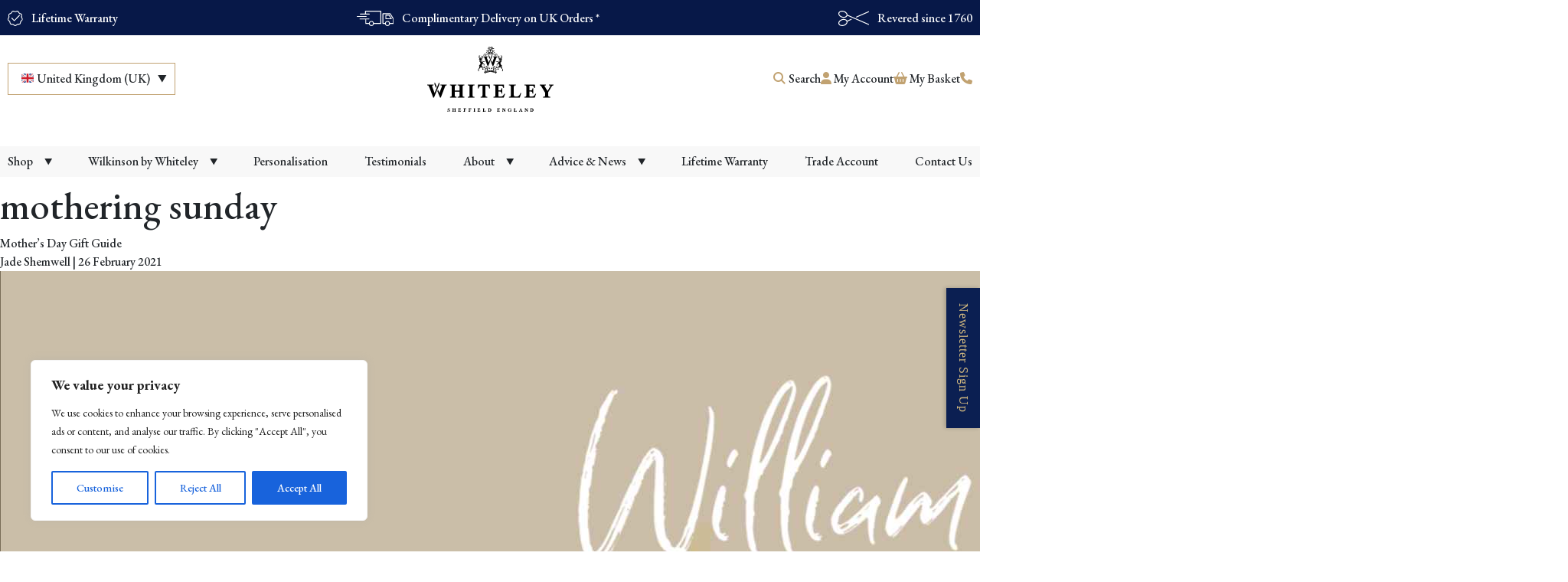

--- FILE ---
content_type: text/html; charset=UTF-8
request_url: https://www.whiteley.co.uk/tag/mothering-sunday/
body_size: 26490
content:
<!DOCTYPE html>
<html lang="en-GB" itemscope itemtype="https://schema.org/WebPage">

<head>
	<!-- Google Tag Manager -->
<script>(function(w,d,s,l,i){w[l]=w[l]||[];w[l].push({'gtm.start':
new Date().getTime(),event:'gtm.js'});var f=d.getElementsByTagName(s)[0],
j=d.createElement(s),dl=l!='dataLayer'?'&l='+l:'';j.async=true;j.src=
'https://www.googletagmanager.com/gtm.js?id='+i+dl;f.parentNode.insertBefore(j,f);
})(window,document,'script','dataLayer','GTM-WVSLH7N');</script>
<!-- End Google Tag Manager -->
	
	<!-- Hotjar Tracking Code for Whiteley --> <script>     (function(h,o,t,j,a,r){         h.hj=h.hj||function(){(h.hj.q=h.hj.q||[]).push(arguments)};         h._hjSettings={hjid:6593190,hjsv:6};         a=o.getElementsByTagName('head')[0];         r=o.createElement('script');r.async=1;         r.src=t+h._hjSettings.hjid+j+h._hjSettings.hjsv;         a.appendChild(r);     })(window,document,'https://static.hotjar.com/c/hotjar-','.js?sv='); </script>
 
    <meta charset="UTF-8">
    <meta name="viewport" content="width=device-width">
    <meta name='robots' content='noindex, follow' />

	<!-- This site is optimized with the Yoast SEO plugin v26.0 - https://yoast.com/wordpress/plugins/seo/ -->
	<title>mothering sunday Archives | Whiteley</title>
	<meta property="og:locale" content="en_GB" />
	<meta property="og:type" content="article" />
	<meta property="og:title" content="mothering sunday Archives | Whiteley" />
	<meta property="og:url" content="https://www.whiteley.co.uk/tag/mothering-sunday/" />
	<meta property="og:site_name" content="Whiteley" />
	<meta name="twitter:card" content="summary_large_image" />
	<script type="application/ld+json" class="yoast-schema-graph">{"@context":"https://schema.org","@graph":[{"@type":"CollectionPage","@id":"https://www.whiteley.co.uk/tag/mothering-sunday/","url":"https://www.whiteley.co.uk/tag/mothering-sunday/","name":"mothering sunday Archives | Whiteley","isPartOf":{"@id":"https://www.whiteley.co.uk/#website"},"primaryImageOfPage":{"@id":"https://www.whiteley.co.uk/tag/mothering-sunday/#primaryimage"},"image":{"@id":"https://www.whiteley.co.uk/tag/mothering-sunday/#primaryimage"},"thumbnailUrl":"https://www.whiteley.co.uk/wp-content/uploads/2021/02/Newsletter-Heading-Banner-4_11zon.jpg","breadcrumb":{"@id":"https://www.whiteley.co.uk/tag/mothering-sunday/#breadcrumb"},"inLanguage":"en-GB"},{"@type":"ImageObject","inLanguage":"en-GB","@id":"https://www.whiteley.co.uk/tag/mothering-sunday/#primaryimage","url":"https://www.whiteley.co.uk/wp-content/uploads/2021/02/Newsletter-Heading-Banner-4_11zon.jpg","contentUrl":"https://www.whiteley.co.uk/wp-content/uploads/2021/02/Newsletter-Heading-Banner-4_11zon.jpg","width":2048,"height":1365,"caption":"Happy Mother's Day from William Whiteley"},{"@type":"BreadcrumbList","@id":"https://www.whiteley.co.uk/tag/mothering-sunday/#breadcrumb","itemListElement":[{"@type":"ListItem","position":1,"name":"Home","item":"https://www.whiteley.co.uk/"},{"@type":"ListItem","position":2,"name":"mothering sunday"}]},{"@type":"WebSite","@id":"https://www.whiteley.co.uk/#website","url":"https://www.whiteley.co.uk/","name":"Whiteley","description":"Scissors and Shears of Sheffield","publisher":{"@id":"https://www.whiteley.co.uk/#organization"},"potentialAction":[{"@type":"SearchAction","target":{"@type":"EntryPoint","urlTemplate":"https://www.whiteley.co.uk/?s={search_term_string}"},"query-input":{"@type":"PropertyValueSpecification","valueRequired":true,"valueName":"search_term_string"}}],"inLanguage":"en-GB"},{"@type":"Organization","@id":"https://www.whiteley.co.uk/#organization","name":"Whiteley","url":"https://www.whiteley.co.uk/","logo":{"@type":"ImageObject","inLanguage":"en-GB","@id":"https://www.whiteley.co.uk/#/schema/logo/image/","url":"https://www.whiteley.co.uk/wp-content/uploads/2025/03/Whiteley_logo_Crest-2.png","contentUrl":"https://www.whiteley.co.uk/wp-content/uploads/2025/03/Whiteley_logo_Crest-2.png","width":2695,"height":2896,"caption":"Whiteley"},"image":{"@id":"https://www.whiteley.co.uk/#/schema/logo/image/"},"sameAs":["https://www.facebook.com/whiteley1760/","https://www.instagram.com/whiteley1760/","https://www.linkedin.com/company/william-whiteley/"]}]}</script>
	<!-- / Yoast SEO plugin. -->


<link rel='dns-prefetch' href='//cdn.jsdelivr.net' />
<link rel='dns-prefetch' href='//www.google.com' />
		<!-- This site uses the Google Analytics by MonsterInsights plugin v9.8.0 - Using Analytics tracking - https://www.monsterinsights.com/ -->
		<!-- Note: MonsterInsights is not currently configured on this site. The site owner needs to authenticate with Google Analytics in the MonsterInsights settings panel. -->
					<!-- No tracking code set -->
				<!-- / Google Analytics by MonsterInsights -->
		<style id='wp-img-auto-sizes-contain-inline-css' type='text/css'>
img:is([sizes=auto i],[sizes^="auto," i]){contain-intrinsic-size:3000px 1500px}
/*# sourceURL=wp-img-auto-sizes-contain-inline-css */
</style>
<link rel='stylesheet' id='wc-price-based-country-frontend-css' href='https://www.whiteley.co.uk/wp-content/plugins/woocommerce-product-price-based-on-countries/assets/css/frontend.min.css?ver=4.0.11' type='text/css' media='all' />
<link rel='stylesheet' id='sbi_styles-css' href='https://www.whiteley.co.uk/wp-content/plugins/instagram-feed/css/sbi-styles.min.css?ver=6.9.1' type='text/css' media='all' />
<style id='wp-emoji-styles-inline-css' type='text/css'>

	img.wp-smiley, img.emoji {
		display: inline !important;
		border: none !important;
		box-shadow: none !important;
		height: 1em !important;
		width: 1em !important;
		margin: 0 0.07em !important;
		vertical-align: -0.1em !important;
		background: none !important;
		padding: 0 !important;
	}
/*# sourceURL=wp-emoji-styles-inline-css */
</style>
<style id='classic-theme-styles-inline-css' type='text/css'>
/*! This file is auto-generated */
.wp-block-button__link{color:#fff;background-color:#32373c;border-radius:9999px;box-shadow:none;text-decoration:none;padding:calc(.667em + 2px) calc(1.333em + 2px);font-size:1.125em}.wp-block-file__button{background:#32373c;color:#fff;text-decoration:none}
/*# sourceURL=/wp-includes/css/classic-themes.min.css */
</style>
<link rel='stylesheet' id='woocommerce-layout-css' href='https://www.whiteley.co.uk/wp-content/plugins/woocommerce/assets/css/woocommerce-layout.css?ver=10.3.5' type='text/css' media='all' />
<link rel='stylesheet' id='woocommerce-smallscreen-css' href='https://www.whiteley.co.uk/wp-content/plugins/woocommerce/assets/css/woocommerce-smallscreen.css?ver=10.3.5' type='text/css' media='only screen and (max-width: 767px)' />
<style id='woocommerce-inline-inline-css' type='text/css'>
.woocommerce form .form-row .required { visibility: visible; }
/*# sourceURL=woocommerce-inline-inline-css */
</style>
<link rel='stylesheet' id='wc-bis-css-css' href='https://www.whiteley.co.uk/wp-content/plugins/woocommerce-back-in-stock-notifications/assets/css/frontend/woocommerce.css?ver=3.3.2' type='text/css' media='all' />
<link rel='stylesheet' id='it-gift-modal-style-css' href='https://www.whiteley.co.uk/wp-content/plugins/ithemeland-free-gifts-for-woo/frontend/assets/css/modal/modal.css?ver=2.8.1' type='text/css' media='all' />
<link rel='stylesheet' id='it-gift-style-css' href='https://www.whiteley.co.uk/wp-content/plugins/ithemeland-free-gifts-for-woo/frontend/assets/css/style/style.css?ver=1.0.2' type='text/css' media='all' />
<link rel='stylesheet' id='it-gift-popup-css' href='https://www.whiteley.co.uk/wp-content/plugins/ithemeland-free-gifts-for-woo/frontend/assets/css/popup/popup.css?ver=1.0.2' type='text/css' media='all' />
<link rel='stylesheet' id='brands-styles-css' href='https://www.whiteley.co.uk/wp-content/plugins/woocommerce/assets/css/brands.css?ver=10.3.5' type='text/css' media='all' />
<link rel='stylesheet' id='bootstrap-css-css' href='https://cdn.jsdelivr.net/npm/bootstrap@5.3.2/dist/css/bootstrap.min.css?ver=6.9' type='text/css' media='all' />
<link rel='stylesheet' id='main-style-css' href='https://www.whiteley.co.uk/wp-content/themes/fantastic-theme-child/style.min.css?ver=1762769778' type='text/css' media='all' />
<script type="text/javascript" id="cookie-law-info-js-extra">
/* <![CDATA[ */
var _ckyConfig = {"_ipData":[],"_assetsURL":"https://www.whiteley.co.uk/wp-content/plugins/cookie-law-info/lite/frontend/images/","_publicURL":"https://www.whiteley.co.uk","_expiry":"365","_categories":[{"name":"Necessary","slug":"necessary","isNecessary":true,"ccpaDoNotSell":true,"cookies":[],"active":true,"defaultConsent":{"gdpr":true,"ccpa":true}},{"name":"Functional","slug":"functional","isNecessary":false,"ccpaDoNotSell":true,"cookies":[],"active":true,"defaultConsent":{"gdpr":false,"ccpa":false}},{"name":"Analytics","slug":"analytics","isNecessary":false,"ccpaDoNotSell":true,"cookies":[],"active":true,"defaultConsent":{"gdpr":false,"ccpa":false}},{"name":"Performance","slug":"performance","isNecessary":false,"ccpaDoNotSell":true,"cookies":[],"active":true,"defaultConsent":{"gdpr":false,"ccpa":false}},{"name":"Advertisement","slug":"advertisement","isNecessary":false,"ccpaDoNotSell":true,"cookies":[],"active":true,"defaultConsent":{"gdpr":false,"ccpa":false}}],"_activeLaw":"gdpr","_rootDomain":"","_block":"1","_showBanner":"1","_bannerConfig":{"settings":{"type":"box","preferenceCenterType":"popup","position":"bottom-left","applicableLaw":"gdpr"},"behaviours":{"reloadBannerOnAccept":false,"loadAnalyticsByDefault":false,"animations":{"onLoad":"animate","onHide":"sticky"}},"config":{"revisitConsent":{"status":true,"tag":"revisit-consent","position":"bottom-left","meta":{"url":"#"},"styles":{"background-color":"#0056A7"},"elements":{"title":{"type":"text","tag":"revisit-consent-title","status":true,"styles":{"color":"#0056a7"}}}},"preferenceCenter":{"toggle":{"status":true,"tag":"detail-category-toggle","type":"toggle","states":{"active":{"styles":{"background-color":"#1863DC"}},"inactive":{"styles":{"background-color":"#D0D5D2"}}}}},"categoryPreview":{"status":false,"toggle":{"status":true,"tag":"detail-category-preview-toggle","type":"toggle","states":{"active":{"styles":{"background-color":"#1863DC"}},"inactive":{"styles":{"background-color":"#D0D5D2"}}}}},"videoPlaceholder":{"status":true,"styles":{"background-color":"#000000","border-color":"#000000","color":"#ffffff"}},"readMore":{"status":false,"tag":"readmore-button","type":"link","meta":{"noFollow":true,"newTab":true},"styles":{"color":"#1863DC","background-color":"transparent","border-color":"transparent"}},"showMore":{"status":true,"tag":"show-desc-button","type":"button","styles":{"color":"#1863DC"}},"showLess":{"status":true,"tag":"hide-desc-button","type":"button","styles":{"color":"#1863DC"}},"alwaysActive":{"status":true,"tag":"always-active","styles":{"color":"#008000"}},"manualLinks":{"status":true,"tag":"manual-links","type":"link","styles":{"color":"#1863DC"}},"auditTable":{"status":true},"optOption":{"status":true,"toggle":{"status":true,"tag":"optout-option-toggle","type":"toggle","states":{"active":{"styles":{"background-color":"#1863dc"}},"inactive":{"styles":{"background-color":"#FFFFFF"}}}}}}},"_version":"3.3.9.1","_logConsent":"1","_tags":[{"tag":"accept-button","styles":{"color":"#FFFFFF","background-color":"#1863DC","border-color":"#1863DC"}},{"tag":"reject-button","styles":{"color":"#1863DC","background-color":"transparent","border-color":"#1863DC"}},{"tag":"settings-button","styles":{"color":"#1863DC","background-color":"transparent","border-color":"#1863DC"}},{"tag":"readmore-button","styles":{"color":"#1863DC","background-color":"transparent","border-color":"transparent"}},{"tag":"donotsell-button","styles":{"color":"#1863DC","background-color":"transparent","border-color":"transparent"}},{"tag":"show-desc-button","styles":{"color":"#1863DC"}},{"tag":"hide-desc-button","styles":{"color":"#1863DC"}},{"tag":"cky-always-active","styles":[]},{"tag":"cky-link","styles":[]},{"tag":"accept-button","styles":{"color":"#FFFFFF","background-color":"#1863DC","border-color":"#1863DC"}},{"tag":"revisit-consent","styles":{"background-color":"#0056A7"}}],"_shortCodes":[{"key":"cky_readmore","content":"\u003Ca href=\"#\" class=\"cky-policy\" aria-label=\"Cookie Policy\" target=\"_blank\" rel=\"noopener\" data-cky-tag=\"readmore-button\"\u003ECookie Policy\u003C/a\u003E","tag":"readmore-button","status":false,"attributes":{"rel":"nofollow","target":"_blank"}},{"key":"cky_show_desc","content":"\u003Cbutton class=\"cky-show-desc-btn\" data-cky-tag=\"show-desc-button\" aria-label=\"Show more\"\u003EShow more\u003C/button\u003E","tag":"show-desc-button","status":true,"attributes":[]},{"key":"cky_hide_desc","content":"\u003Cbutton class=\"cky-show-desc-btn\" data-cky-tag=\"hide-desc-button\" aria-label=\"Show less\"\u003EShow less\u003C/button\u003E","tag":"hide-desc-button","status":true,"attributes":[]},{"key":"cky_optout_show_desc","content":"[cky_optout_show_desc]","tag":"optout-show-desc-button","status":true,"attributes":[]},{"key":"cky_optout_hide_desc","content":"[cky_optout_hide_desc]","tag":"optout-hide-desc-button","status":true,"attributes":[]},{"key":"cky_category_toggle_label","content":"[cky_{{status}}_category_label] [cky_preference_{{category_slug}}_title]","tag":"","status":true,"attributes":[]},{"key":"cky_enable_category_label","content":"Enable","tag":"","status":true,"attributes":[]},{"key":"cky_disable_category_label","content":"Disable","tag":"","status":true,"attributes":[]},{"key":"cky_video_placeholder","content":"\u003Cdiv class=\"video-placeholder-normal\" data-cky-tag=\"video-placeholder\" id=\"[UNIQUEID]\"\u003E\u003Cp class=\"video-placeholder-text-normal\" data-cky-tag=\"placeholder-title\"\u003EPlease accept cookies to access this content\u003C/p\u003E\u003C/div\u003E","tag":"","status":true,"attributes":[]},{"key":"cky_enable_optout_label","content":"Enable","tag":"","status":true,"attributes":[]},{"key":"cky_disable_optout_label","content":"Disable","tag":"","status":true,"attributes":[]},{"key":"cky_optout_toggle_label","content":"[cky_{{status}}_optout_label] [cky_optout_option_title]","tag":"","status":true,"attributes":[]},{"key":"cky_optout_option_title","content":"Do Not Sell or Share My Personal Information","tag":"","status":true,"attributes":[]},{"key":"cky_optout_close_label","content":"Close","tag":"","status":true,"attributes":[]},{"key":"cky_preference_close_label","content":"Close","tag":"","status":true,"attributes":[]}],"_rtl":"","_language":"en","_providersToBlock":[]};
var _ckyStyles = {"css":".cky-overlay{background: #000000; opacity: 0.4; position: fixed; top: 0; left: 0; width: 100%; height: 100%; z-index: 99999999;}.cky-hide{display: none;}.cky-btn-revisit-wrapper{display: flex; align-items: center; justify-content: center; background: #0056a7; width: 45px; height: 45px; border-radius: 50%; position: fixed; z-index: 999999; cursor: pointer;}.cky-revisit-bottom-left{bottom: 15px; left: 15px;}.cky-revisit-bottom-right{bottom: 15px; right: 15px;}.cky-btn-revisit-wrapper .cky-btn-revisit{display: flex; align-items: center; justify-content: center; background: none; border: none; cursor: pointer; position: relative; margin: 0; padding: 0;}.cky-btn-revisit-wrapper .cky-btn-revisit img{max-width: fit-content; margin: 0; height: 30px; width: 30px;}.cky-revisit-bottom-left:hover::before{content: attr(data-tooltip); position: absolute; background: #4e4b66; color: #ffffff; left: calc(100% + 7px); font-size: 12px; line-height: 16px; width: max-content; padding: 4px 8px; border-radius: 4px;}.cky-revisit-bottom-left:hover::after{position: absolute; content: \"\"; border: 5px solid transparent; left: calc(100% + 2px); border-left-width: 0; border-right-color: #4e4b66;}.cky-revisit-bottom-right:hover::before{content: attr(data-tooltip); position: absolute; background: #4e4b66; color: #ffffff; right: calc(100% + 7px); font-size: 12px; line-height: 16px; width: max-content; padding: 4px 8px; border-radius: 4px;}.cky-revisit-bottom-right:hover::after{position: absolute; content: \"\"; border: 5px solid transparent; right: calc(100% + 2px); border-right-width: 0; border-left-color: #4e4b66;}.cky-revisit-hide{display: none;}.cky-consent-container{position: fixed; width: 440px; box-sizing: border-box; z-index: 9999999; border-radius: 6px;}.cky-consent-container .cky-consent-bar{background: #ffffff; border: 1px solid; padding: 20px 26px; box-shadow: 0 -1px 10px 0 #acabab4d; border-radius: 6px;}.cky-box-bottom-left{bottom: 40px; left: 40px;}.cky-box-bottom-right{bottom: 40px; right: 40px;}.cky-box-top-left{top: 40px; left: 40px;}.cky-box-top-right{top: 40px; right: 40px;}.cky-custom-brand-logo-wrapper .cky-custom-brand-logo{width: 100px; height: auto; margin: 0 0 12px 0;}.cky-notice .cky-title{color: #212121; font-weight: 700; font-size: 18px; line-height: 24px; margin: 0 0 12px 0;}.cky-notice-des *,.cky-preference-content-wrapper *,.cky-accordion-header-des *,.cky-gpc-wrapper .cky-gpc-desc *{font-size: 14px;}.cky-notice-des{color: #212121; font-size: 14px; line-height: 24px; font-weight: 400;}.cky-notice-des img{height: 25px; width: 25px;}.cky-consent-bar .cky-notice-des p,.cky-gpc-wrapper .cky-gpc-desc p,.cky-preference-body-wrapper .cky-preference-content-wrapper p,.cky-accordion-header-wrapper .cky-accordion-header-des p,.cky-cookie-des-table li div:last-child p{color: inherit; margin-top: 0; overflow-wrap: break-word;}.cky-notice-des P:last-child,.cky-preference-content-wrapper p:last-child,.cky-cookie-des-table li div:last-child p:last-child,.cky-gpc-wrapper .cky-gpc-desc p:last-child{margin-bottom: 0;}.cky-notice-des a.cky-policy,.cky-notice-des button.cky-policy{font-size: 14px; color: #1863dc; white-space: nowrap; cursor: pointer; background: transparent; border: 1px solid; text-decoration: underline;}.cky-notice-des button.cky-policy{padding: 0;}.cky-notice-des a.cky-policy:focus-visible,.cky-notice-des button.cky-policy:focus-visible,.cky-preference-content-wrapper .cky-show-desc-btn:focus-visible,.cky-accordion-header .cky-accordion-btn:focus-visible,.cky-preference-header .cky-btn-close:focus-visible,.cky-switch input[type=\"checkbox\"]:focus-visible,.cky-footer-wrapper a:focus-visible,.cky-btn:focus-visible{outline: 2px solid #1863dc; outline-offset: 2px;}.cky-btn:focus:not(:focus-visible),.cky-accordion-header .cky-accordion-btn:focus:not(:focus-visible),.cky-preference-content-wrapper .cky-show-desc-btn:focus:not(:focus-visible),.cky-btn-revisit-wrapper .cky-btn-revisit:focus:not(:focus-visible),.cky-preference-header .cky-btn-close:focus:not(:focus-visible),.cky-consent-bar .cky-banner-btn-close:focus:not(:focus-visible){outline: 0;}button.cky-show-desc-btn:not(:hover):not(:active){color: #1863dc; background: transparent;}button.cky-accordion-btn:not(:hover):not(:active),button.cky-banner-btn-close:not(:hover):not(:active),button.cky-btn-revisit:not(:hover):not(:active),button.cky-btn-close:not(:hover):not(:active){background: transparent;}.cky-consent-bar button:hover,.cky-modal.cky-modal-open button:hover,.cky-consent-bar button:focus,.cky-modal.cky-modal-open button:focus{text-decoration: none;}.cky-notice-btn-wrapper{display: flex; justify-content: flex-start; align-items: center; flex-wrap: wrap; margin-top: 16px;}.cky-notice-btn-wrapper .cky-btn{text-shadow: none; box-shadow: none;}.cky-btn{flex: auto; max-width: 100%; font-size: 14px; font-family: inherit; line-height: 24px; padding: 8px; font-weight: 500; margin: 0 8px 0 0; border-radius: 2px; cursor: pointer; text-align: center; text-transform: none; min-height: 0;}.cky-btn:hover{opacity: 0.8;}.cky-btn-customize{color: #1863dc; background: transparent; border: 2px solid #1863dc;}.cky-btn-reject{color: #1863dc; background: transparent; border: 2px solid #1863dc;}.cky-btn-accept{background: #1863dc; color: #ffffff; border: 2px solid #1863dc;}.cky-btn:last-child{margin-right: 0;}@media (max-width: 576px){.cky-box-bottom-left{bottom: 0; left: 0;}.cky-box-bottom-right{bottom: 0; right: 0;}.cky-box-top-left{top: 0; left: 0;}.cky-box-top-right{top: 0; right: 0;}}@media (max-width: 440px){.cky-box-bottom-left, .cky-box-bottom-right, .cky-box-top-left, .cky-box-top-right{width: 100%; max-width: 100%;}.cky-consent-container .cky-consent-bar{padding: 20px 0;}.cky-custom-brand-logo-wrapper, .cky-notice .cky-title, .cky-notice-des, .cky-notice-btn-wrapper{padding: 0 24px;}.cky-notice-des{max-height: 40vh; overflow-y: scroll;}.cky-notice-btn-wrapper{flex-direction: column; margin-top: 0;}.cky-btn{width: 100%; margin: 10px 0 0 0;}.cky-notice-btn-wrapper .cky-btn-customize{order: 2;}.cky-notice-btn-wrapper .cky-btn-reject{order: 3;}.cky-notice-btn-wrapper .cky-btn-accept{order: 1; margin-top: 16px;}}@media (max-width: 352px){.cky-notice .cky-title{font-size: 16px;}.cky-notice-des *{font-size: 12px;}.cky-notice-des, .cky-btn{font-size: 12px;}}.cky-modal.cky-modal-open{display: flex; visibility: visible; -webkit-transform: translate(-50%, -50%); -moz-transform: translate(-50%, -50%); -ms-transform: translate(-50%, -50%); -o-transform: translate(-50%, -50%); transform: translate(-50%, -50%); top: 50%; left: 50%; transition: all 1s ease;}.cky-modal{box-shadow: 0 32px 68px rgba(0, 0, 0, 0.3); margin: 0 auto; position: fixed; max-width: 100%; background: #ffffff; top: 50%; box-sizing: border-box; border-radius: 6px; z-index: 999999999; color: #212121; -webkit-transform: translate(-50%, 100%); -moz-transform: translate(-50%, 100%); -ms-transform: translate(-50%, 100%); -o-transform: translate(-50%, 100%); transform: translate(-50%, 100%); visibility: hidden; transition: all 0s ease;}.cky-preference-center{max-height: 79vh; overflow: hidden; width: 845px; overflow: hidden; flex: 1 1 0; display: flex; flex-direction: column; border-radius: 6px;}.cky-preference-header{display: flex; align-items: center; justify-content: space-between; padding: 22px 24px; border-bottom: 1px solid;}.cky-preference-header .cky-preference-title{font-size: 18px; font-weight: 700; line-height: 24px;}.cky-preference-header .cky-btn-close{margin: 0; cursor: pointer; vertical-align: middle; padding: 0; background: none; border: none; width: 24px; height: 24px; min-height: 0; line-height: 0; text-shadow: none; box-shadow: none;}.cky-preference-header .cky-btn-close img{margin: 0; height: 10px; width: 10px;}.cky-preference-body-wrapper{padding: 0 24px; flex: 1; overflow: auto; box-sizing: border-box;}.cky-preference-content-wrapper,.cky-gpc-wrapper .cky-gpc-desc{font-size: 14px; line-height: 24px; font-weight: 400; padding: 12px 0;}.cky-preference-content-wrapper{border-bottom: 1px solid;}.cky-preference-content-wrapper img{height: 25px; width: 25px;}.cky-preference-content-wrapper .cky-show-desc-btn{font-size: 14px; font-family: inherit; color: #1863dc; text-decoration: none; line-height: 24px; padding: 0; margin: 0; white-space: nowrap; cursor: pointer; background: transparent; border-color: transparent; text-transform: none; min-height: 0; text-shadow: none; box-shadow: none;}.cky-accordion-wrapper{margin-bottom: 10px;}.cky-accordion{border-bottom: 1px solid;}.cky-accordion:last-child{border-bottom: none;}.cky-accordion .cky-accordion-item{display: flex; margin-top: 10px;}.cky-accordion .cky-accordion-body{display: none;}.cky-accordion.cky-accordion-active .cky-accordion-body{display: block; padding: 0 22px; margin-bottom: 16px;}.cky-accordion-header-wrapper{cursor: pointer; width: 100%;}.cky-accordion-item .cky-accordion-header{display: flex; justify-content: space-between; align-items: center;}.cky-accordion-header .cky-accordion-btn{font-size: 16px; font-family: inherit; color: #212121; line-height: 24px; background: none; border: none; font-weight: 700; padding: 0; margin: 0; cursor: pointer; text-transform: none; min-height: 0; text-shadow: none; box-shadow: none;}.cky-accordion-header .cky-always-active{color: #008000; font-weight: 600; line-height: 24px; font-size: 14px;}.cky-accordion-header-des{font-size: 14px; line-height: 24px; margin: 10px 0 16px 0;}.cky-accordion-chevron{margin-right: 22px; position: relative; cursor: pointer;}.cky-accordion-chevron-hide{display: none;}.cky-accordion .cky-accordion-chevron i::before{content: \"\"; position: absolute; border-right: 1.4px solid; border-bottom: 1.4px solid; border-color: inherit; height: 6px; width: 6px; -webkit-transform: rotate(-45deg); -moz-transform: rotate(-45deg); -ms-transform: rotate(-45deg); -o-transform: rotate(-45deg); transform: rotate(-45deg); transition: all 0.2s ease-in-out; top: 8px;}.cky-accordion.cky-accordion-active .cky-accordion-chevron i::before{-webkit-transform: rotate(45deg); -moz-transform: rotate(45deg); -ms-transform: rotate(45deg); -o-transform: rotate(45deg); transform: rotate(45deg);}.cky-audit-table{background: #f4f4f4; border-radius: 6px;}.cky-audit-table .cky-empty-cookies-text{color: inherit; font-size: 12px; line-height: 24px; margin: 0; padding: 10px;}.cky-audit-table .cky-cookie-des-table{font-size: 12px; line-height: 24px; font-weight: normal; padding: 15px 10px; border-bottom: 1px solid; border-bottom-color: inherit; margin: 0;}.cky-audit-table .cky-cookie-des-table:last-child{border-bottom: none;}.cky-audit-table .cky-cookie-des-table li{list-style-type: none; display: flex; padding: 3px 0;}.cky-audit-table .cky-cookie-des-table li:first-child{padding-top: 0;}.cky-cookie-des-table li div:first-child{width: 100px; font-weight: 600; word-break: break-word; word-wrap: break-word;}.cky-cookie-des-table li div:last-child{flex: 1; word-break: break-word; word-wrap: break-word; margin-left: 8px;}.cky-footer-shadow{display: block; width: 100%; height: 40px; background: linear-gradient(180deg, rgba(255, 255, 255, 0) 0%, #ffffff 100%); position: absolute; bottom: calc(100% - 1px);}.cky-footer-wrapper{position: relative;}.cky-prefrence-btn-wrapper{display: flex; flex-wrap: wrap; align-items: center; justify-content: center; padding: 22px 24px; border-top: 1px solid;}.cky-prefrence-btn-wrapper .cky-btn{flex: auto; max-width: 100%; text-shadow: none; box-shadow: none;}.cky-btn-preferences{color: #1863dc; background: transparent; border: 2px solid #1863dc;}.cky-preference-header,.cky-preference-body-wrapper,.cky-preference-content-wrapper,.cky-accordion-wrapper,.cky-accordion,.cky-accordion-wrapper,.cky-footer-wrapper,.cky-prefrence-btn-wrapper{border-color: inherit;}@media (max-width: 845px){.cky-modal{max-width: calc(100% - 16px);}}@media (max-width: 576px){.cky-modal{max-width: 100%;}.cky-preference-center{max-height: 100vh;}.cky-prefrence-btn-wrapper{flex-direction: column;}.cky-accordion.cky-accordion-active .cky-accordion-body{padding-right: 0;}.cky-prefrence-btn-wrapper .cky-btn{width: 100%; margin: 10px 0 0 0;}.cky-prefrence-btn-wrapper .cky-btn-reject{order: 3;}.cky-prefrence-btn-wrapper .cky-btn-accept{order: 1; margin-top: 0;}.cky-prefrence-btn-wrapper .cky-btn-preferences{order: 2;}}@media (max-width: 425px){.cky-accordion-chevron{margin-right: 15px;}.cky-notice-btn-wrapper{margin-top: 0;}.cky-accordion.cky-accordion-active .cky-accordion-body{padding: 0 15px;}}@media (max-width: 352px){.cky-preference-header .cky-preference-title{font-size: 16px;}.cky-preference-header{padding: 16px 24px;}.cky-preference-content-wrapper *, .cky-accordion-header-des *{font-size: 12px;}.cky-preference-content-wrapper, .cky-preference-content-wrapper .cky-show-more, .cky-accordion-header .cky-always-active, .cky-accordion-header-des, .cky-preference-content-wrapper .cky-show-desc-btn, .cky-notice-des a.cky-policy{font-size: 12px;}.cky-accordion-header .cky-accordion-btn{font-size: 14px;}}.cky-switch{display: flex;}.cky-switch input[type=\"checkbox\"]{position: relative; width: 44px; height: 24px; margin: 0; background: #d0d5d2; -webkit-appearance: none; border-radius: 50px; cursor: pointer; outline: 0; border: none; top: 0;}.cky-switch input[type=\"checkbox\"]:checked{background: #1863dc;}.cky-switch input[type=\"checkbox\"]:before{position: absolute; content: \"\"; height: 20px; width: 20px; left: 2px; bottom: 2px; border-radius: 50%; background-color: white; -webkit-transition: 0.4s; transition: 0.4s; margin: 0;}.cky-switch input[type=\"checkbox\"]:after{display: none;}.cky-switch input[type=\"checkbox\"]:checked:before{-webkit-transform: translateX(20px); -ms-transform: translateX(20px); transform: translateX(20px);}@media (max-width: 425px){.cky-switch input[type=\"checkbox\"]{width: 38px; height: 21px;}.cky-switch input[type=\"checkbox\"]:before{height: 17px; width: 17px;}.cky-switch input[type=\"checkbox\"]:checked:before{-webkit-transform: translateX(17px); -ms-transform: translateX(17px); transform: translateX(17px);}}.cky-consent-bar .cky-banner-btn-close{position: absolute; right: 9px; top: 5px; background: none; border: none; cursor: pointer; padding: 0; margin: 0; min-height: 0; line-height: 0; height: 24px; width: 24px; text-shadow: none; box-shadow: none;}.cky-consent-bar .cky-banner-btn-close img{height: 9px; width: 9px; margin: 0;}.cky-notice-group{font-size: 14px; line-height: 24px; font-weight: 400; color: #212121;}.cky-notice-btn-wrapper .cky-btn-do-not-sell{font-size: 14px; line-height: 24px; padding: 6px 0; margin: 0; font-weight: 500; background: none; border-radius: 2px; border: none; cursor: pointer; text-align: left; color: #1863dc; background: transparent; border-color: transparent; box-shadow: none; text-shadow: none;}.cky-consent-bar .cky-banner-btn-close:focus-visible,.cky-notice-btn-wrapper .cky-btn-do-not-sell:focus-visible,.cky-opt-out-btn-wrapper .cky-btn:focus-visible,.cky-opt-out-checkbox-wrapper input[type=\"checkbox\"].cky-opt-out-checkbox:focus-visible{outline: 2px solid #1863dc; outline-offset: 2px;}@media (max-width: 440px){.cky-consent-container{width: 100%;}}@media (max-width: 352px){.cky-notice-des a.cky-policy, .cky-notice-btn-wrapper .cky-btn-do-not-sell{font-size: 12px;}}.cky-opt-out-wrapper{padding: 12px 0;}.cky-opt-out-wrapper .cky-opt-out-checkbox-wrapper{display: flex; align-items: center;}.cky-opt-out-checkbox-wrapper .cky-opt-out-checkbox-label{font-size: 16px; font-weight: 700; line-height: 24px; margin: 0 0 0 12px; cursor: pointer;}.cky-opt-out-checkbox-wrapper input[type=\"checkbox\"].cky-opt-out-checkbox{background-color: #ffffff; border: 1px solid black; width: 20px; height: 18.5px; margin: 0; -webkit-appearance: none; position: relative; display: flex; align-items: center; justify-content: center; border-radius: 2px; cursor: pointer;}.cky-opt-out-checkbox-wrapper input[type=\"checkbox\"].cky-opt-out-checkbox:checked{background-color: #1863dc; border: none;}.cky-opt-out-checkbox-wrapper input[type=\"checkbox\"].cky-opt-out-checkbox:checked::after{left: 6px; bottom: 4px; width: 7px; height: 13px; border: solid #ffffff; border-width: 0 3px 3px 0; border-radius: 2px; -webkit-transform: rotate(45deg); -ms-transform: rotate(45deg); transform: rotate(45deg); content: \"\"; position: absolute; box-sizing: border-box;}.cky-opt-out-checkbox-wrapper.cky-disabled .cky-opt-out-checkbox-label,.cky-opt-out-checkbox-wrapper.cky-disabled input[type=\"checkbox\"].cky-opt-out-checkbox{cursor: no-drop;}.cky-gpc-wrapper{margin: 0 0 0 32px;}.cky-footer-wrapper .cky-opt-out-btn-wrapper{display: flex; flex-wrap: wrap; align-items: center; justify-content: center; padding: 22px 24px;}.cky-opt-out-btn-wrapper .cky-btn{flex: auto; max-width: 100%; text-shadow: none; box-shadow: none;}.cky-opt-out-btn-wrapper .cky-btn-cancel{border: 1px solid #dedfe0; background: transparent; color: #858585;}.cky-opt-out-btn-wrapper .cky-btn-confirm{background: #1863dc; color: #ffffff; border: 1px solid #1863dc;}@media (max-width: 352px){.cky-opt-out-checkbox-wrapper .cky-opt-out-checkbox-label{font-size: 14px;}.cky-gpc-wrapper .cky-gpc-desc, .cky-gpc-wrapper .cky-gpc-desc *{font-size: 12px;}.cky-opt-out-checkbox-wrapper input[type=\"checkbox\"].cky-opt-out-checkbox{width: 16px; height: 16px;}.cky-opt-out-checkbox-wrapper input[type=\"checkbox\"].cky-opt-out-checkbox:checked::after{left: 5px; bottom: 4px; width: 3px; height: 9px;}.cky-gpc-wrapper{margin: 0 0 0 28px;}}.video-placeholder-youtube{background-size: 100% 100%; background-position: center; background-repeat: no-repeat; background-color: #b2b0b059; position: relative; display: flex; align-items: center; justify-content: center; max-width: 100%;}.video-placeholder-text-youtube{text-align: center; align-items: center; padding: 10px 16px; background-color: #000000cc; color: #ffffff; border: 1px solid; border-radius: 2px; cursor: pointer;}.video-placeholder-normal{background-image: url(\"/wp-content/plugins/cookie-law-info/lite/frontend/images/placeholder.svg\"); background-size: 80px; background-position: center; background-repeat: no-repeat; background-color: #b2b0b059; position: relative; display: flex; align-items: flex-end; justify-content: center; max-width: 100%;}.video-placeholder-text-normal{align-items: center; padding: 10px 16px; text-align: center; border: 1px solid; border-radius: 2px; cursor: pointer;}.cky-rtl{direction: rtl; text-align: right;}.cky-rtl .cky-banner-btn-close{left: 9px; right: auto;}.cky-rtl .cky-notice-btn-wrapper .cky-btn:last-child{margin-right: 8px;}.cky-rtl .cky-notice-btn-wrapper .cky-btn:first-child{margin-right: 0;}.cky-rtl .cky-notice-btn-wrapper{margin-left: 0; margin-right: 15px;}.cky-rtl .cky-prefrence-btn-wrapper .cky-btn{margin-right: 8px;}.cky-rtl .cky-prefrence-btn-wrapper .cky-btn:first-child{margin-right: 0;}.cky-rtl .cky-accordion .cky-accordion-chevron i::before{border: none; border-left: 1.4px solid; border-top: 1.4px solid; left: 12px;}.cky-rtl .cky-accordion.cky-accordion-active .cky-accordion-chevron i::before{-webkit-transform: rotate(-135deg); -moz-transform: rotate(-135deg); -ms-transform: rotate(-135deg); -o-transform: rotate(-135deg); transform: rotate(-135deg);}@media (max-width: 768px){.cky-rtl .cky-notice-btn-wrapper{margin-right: 0;}}@media (max-width: 576px){.cky-rtl .cky-notice-btn-wrapper .cky-btn:last-child{margin-right: 0;}.cky-rtl .cky-prefrence-btn-wrapper .cky-btn{margin-right: 0;}.cky-rtl .cky-accordion.cky-accordion-active .cky-accordion-body{padding: 0 22px 0 0;}}@media (max-width: 425px){.cky-rtl .cky-accordion.cky-accordion-active .cky-accordion-body{padding: 0 15px 0 0;}}.cky-rtl .cky-opt-out-btn-wrapper .cky-btn{margin-right: 12px;}.cky-rtl .cky-opt-out-btn-wrapper .cky-btn:first-child{margin-right: 0;}.cky-rtl .cky-opt-out-checkbox-wrapper .cky-opt-out-checkbox-label{margin: 0 12px 0 0;}"};
//# sourceURL=cookie-law-info-js-extra
/* ]]> */
</script>
<script type="text/javascript" src="https://www.whiteley.co.uk/wp-content/plugins/cookie-law-info/lite/frontend/js/script.min.js?ver=3.3.9.1" id="cookie-law-info-js"></script>
<script type="text/javascript" src="https://www.whiteley.co.uk/wp-includes/js/jquery/jquery.min.js?ver=3.7.1" id="jquery-core-js"></script>
<script type="text/javascript" src="https://www.whiteley.co.uk/wp-includes/js/jquery/jquery-migrate.min.js?ver=3.4.1" id="jquery-migrate-js"></script>
<script type="text/javascript" src="https://www.whiteley.co.uk/wp-content/plugins/woocommerce/assets/js/jquery-blockui/jquery.blockUI.min.js?ver=2.7.0-wc.10.3.5" id="wc-jquery-blockui-js" defer="defer" data-wp-strategy="defer"></script>
<script type="text/javascript" src="https://www.whiteley.co.uk/wp-content/plugins/woocommerce/assets/js/js-cookie/js.cookie.min.js?ver=2.1.4-wc.10.3.5" id="wc-js-cookie-js" defer="defer" data-wp-strategy="defer"></script>
<script type="text/javascript" id="woocommerce-js-extra">
/* <![CDATA[ */
var woocommerce_params = {"ajax_url":"/wp-admin/admin-ajax.php","wc_ajax_url":"/?wc-ajax=%%endpoint%%","i18n_password_show":"Show password","i18n_password_hide":"Hide password"};
//# sourceURL=woocommerce-js-extra
/* ]]> */
</script>
<script type="text/javascript" src="https://www.whiteley.co.uk/wp-content/plugins/woocommerce/assets/js/frontend/woocommerce.min.js?ver=10.3.5" id="woocommerce-js" defer="defer" data-wp-strategy="defer"></script>
<script type="text/javascript" src="https://www.whiteley.co.uk/wp-content/plugins/ithemeland-free-gifts-for-woo/frontend/assets/js/owl-carousel/owl.carousel.min.js?ver=2.8.1" id="owl-carousel-js"></script>
<script type="text/javascript" id="it-owl-carousel-js-extra">
/* <![CDATA[ */
var it_gift_carousel_ajax = {"loop":"false","dots":"false","nav":"false","speed":"5000","mobile":"1","tablet":"3","desktop":"5"};
//# sourceURL=it-owl-carousel-js-extra
/* ]]> */
</script>
<script type="text/javascript" src="https://www.whiteley.co.uk/wp-content/plugins/ithemeland-free-gifts-for-woo/frontend/assets/js/owl-carousel/owl-carousel-enhanced.js?ver=2.8.1" id="it-owl-carousel-js"></script>
<script type="text/javascript" src="https://www.whiteley.co.uk/wp-content/plugins/ithemeland-free-gifts-for-woo/frontend/assets/js/scrollbar/jquery.scrollbar.min.js?ver=2.8.1" id="pw-gift-scrollbar-js-js"></script>
<script type="text/javascript" src="https://www.whiteley.co.uk/wp-includes/js/dist/hooks.min.js?ver=dd5603f07f9220ed27f1" id="wp-hooks-js"></script>
<script type="text/javascript" id="wpm-js-extra">
/* <![CDATA[ */
var wpm = {"ajax_url":"https://www.whiteley.co.uk/wp-admin/admin-ajax.php","root":"https://www.whiteley.co.uk/wp-json/","nonce_wp_rest":"ed0ab96c9b","nonce_ajax":"4cae77ccbf"};
//# sourceURL=wpm-js-extra
/* ]]> */
</script>
<script type="text/javascript" src="https://www.whiteley.co.uk/wp-content/plugins/woocommerce-google-adwords-conversion-tracking-tag/js/public/wpm-public.p1.min.js?ver=1.49.1" id="wpm-js"></script>
<style id="cky-style-inline">[data-cky-tag]{visibility:hidden;}</style>
<!-- This website runs the Product Feed PRO for WooCommerce by AdTribes.io plugin - version woocommercesea_option_installed_version -->
    <style>
    /* Newsletter Signup Button */
    .newsletter-signup-button {
        position: fixed;
        right: 0;
        top: 65%;
        transform: translateY(-50%);
        background-color: #0b1f52; /* Dark blue color from the image */
        color: #d0b77f; /* Gold color from the image */
        writing-mode: vertical-rl;
        text-orientation: mixed;
        padding: 20px 10px;
        cursor: pointer;
        z-index: 9998;
        font-family: serif;
        font-size: 16px;
        box-shadow: -2px 0 5px rgba(0, 0, 0, 0.2);
        transition: background-color 0.3s;
    }

    .newsletter-signup-button:hover {
        background-color: #162b5e;
    }

    .newsletter-text {
        transform: rotate(180deg);
        letter-spacing: 1px;
    }

    /* Newsletter Popup */
    .newsletter-popup {
        display: none;
        position: fixed;
        top: 0;
        left: 0;
        width: 100%;
        height: 100%;
        z-index: 9999;
        pointer-events: none;
    }

    .newsletter-popup.show {
        pointer-events: auto;
    }

    .newsletter-popup-content {
        background-color: #0b1f52; /* Dark blue color from the image */
        color: white;
        padding: 30px;
        width: 400px;
        max-width: 90vw;
        position: fixed;
        right: -450px; /* Start off-screen */
        top: 65%;
        transform: translateY(-50%);
        box-shadow: 0 4px 8px rgba(0, 0, 0, 0.2);
        transition: right 0.3s ease-in-out;
    }

    .newsletter-popup.show .newsletter-popup-content {
        right: 0; /* Slide in */
    }

    .newsletter-close {
        position: absolute;
        top: 10px;
        right: 15px;
        font-size: 24px;
        color: white;
        cursor: pointer;
        z-index: 1;
    }

    .newsletter-popup h2 {
        color: white;
        font-size: 24px;
        margin-top: 0;
        margin-bottom: 15px;
        font-family: serif;
    }

    .newsletter-popup p {
        line-height: 1.5;
        margin-bottom: 20px;
    }

    .newsletter-divider {
        height: 1px;
        background-color: #d0b77f; /* Gold color */
        margin: 20px 0;
    }

    /* Mailchimp Form Styling */
    #mc_embed_signup {
        background: transparent !important;
        font: 14px Helvetica, Arial, sans-serif;
        width: 100% !important;
        clear: left;
    }
    
    #mc_embed_signup .mc-field-group {
        width: 100%;
        padding-bottom: 2%;
        min-height: auto;
    }
    
    #mc_embed_signup .mc-field-group label {
        color: white;
        margin-bottom: 5px;
        display: block;
    }
    
    #mc_embed_signup .mc-field-group input {
        width: 100%;
        padding: 10px;
        border: 1px solid #ccc;
        font-size: 16px;
        border-radius: 4px;
        box-sizing: border-box;
    }
    
    #mc_embed_signup .button {
        background-color: #d0b77f !important; /* Gold color */
        color: white !important;
        border: none !important;
        padding: 12px 24px !important;
        cursor: pointer;
        font-size: 16px !important;
        transition: background-color 0.3s;
        border-radius: 4px !important;
        height: auto !important;
        line-height: normal !important;
        margin: 10px 0 0 0 !important;
        width: 100%;
    }
    
    #mc_embed_signup .button:hover {
        background-color: #c1a86e !important;
    }
    
    #mc_embed_signup div.response {
        color: white;
        font-weight: normal;
    }
    
    #mc_embed_signup #mce-success-response {
        color: #d0b77f;
    }
    
    #mc_embed_signup #mce-error-response {
        color: #ff6b6b;
    }
    
    #mc_embed_signup div.mce_inline_error {
        background-color: transparent !important;
        color: #ff6b6b !important;
        font-weight: normal !important;
    }
    
    #mc_embed_signup h2 {
        display: none; /* Hide the default Mailchimp heading */
    }
    
    #mc_embed_signup .asterisk {
        color: #ff6b6b;
    }

    /* Mobile styles */
    @media (max-width: 768px) {
        /* Change button to bottom bar on mobile */
        .newsletter-signup-button {
            position: fixed;
            bottom: 0;
            left: 0;
            right: 0;
            top: auto;
            transform: none;
            width: 100%;
            height: auto;
            writing-mode: horizontal-tb;
            text-orientation: upright;
            padding: 15px;
            text-align: center;
            box-shadow: 0 -2px 5px rgba(0, 0, 0, 0.2);
            z-index: 9998;
        }
        
        .newsletter-text {
            transform: none;
        }
        
        /* Change popup to slide up from bottom */
        .newsletter-popup-content {
            width: 100%;
            max-width: 100%;
            right: auto;
            top: auto;
            bottom: -100%; /* Start below screen */
            transform: none;
            padding: 20px;
            border-radius: 15px 15px 0 0; /* Rounded top corners */
            transition: bottom 0.3s ease-in-out;
            height: auto;
            max-height: 90vh;
            overflow-y: auto;
        }
        
        .newsletter-popup.show .newsletter-popup-content {
            right: auto;
            bottom: 0; /* Slide up */
        }
    }
    </style>
            <link rel="preconnect" href="https://fonts.googleapis.com">
        <link rel="preconnect" href="https://fonts.gstatic.com" crossorigin>
        <link href="https://fonts.googleapis.com/css2?family=EB+Garamond:ital,wght@0,400..800;1,400..800&display=swap" rel="stylesheet">
        <style>
            body {
                font-family: "EB Garamond", serif;
                font-optical-sizing: auto;
                font-weight: 500;
                font-style: normal;
            }
        </style>
        	<noscript><style>.woocommerce-product-gallery{ opacity: 1 !important; }</style></noscript>
	
<!-- START Pixel Manager for WooCommerce -->

		<script>

			window.wpmDataLayer = window.wpmDataLayer || {};
			window.wpmDataLayer = Object.assign(window.wpmDataLayer, {"cart":{},"cart_item_keys":{},"version":{"number":"1.49.1","pro":false,"eligible_for_updates":false,"distro":"fms","beta":false,"show":true},"pixels":{"google":{"linker":{"settings":null},"user_id":false,"analytics":{"ga4":{"measurement_id":"G-73Z2S11H3Y","parameters":{},"mp_active":false,"debug_mode":false,"page_load_time_tracking":false},"id_type":"post_id"},"tag_id":"G-73Z2S11H3Y","tag_gateway":{"measurement_path":""},"tcf_support":false,"consent_mode":{"is_active":false,"wait_for_update":500,"ads_data_redaction":false,"url_passthrough":true}}},"shop":{"list_name":"Blog Post | Mother's Day Gift Guide","list_id":"blog_post_mothers-day-gift-guide","page_type":"blog_post","currency":"GBP","selectors":{"addToCart":[],"beginCheckout":[]},"order_duplication_prevention":true,"view_item_list_trigger":{"test_mode":false,"background_color":"green","opacity":0.5,"repeat":true,"timeout":1000,"threshold":0.8},"variations_output":true,"session_active":false},"page":{"id":38154,"title":"Mother&#8217;s Day Gift Guide","type":"post","categories":[{"term_id":478,"name":"Help &amp; Advice","slug":"advice-news-help-advice","term_group":0,"term_taxonomy_id":478,"taxonomy":"category","description":"","parent":0,"count":31,"filter":"raw","cat_ID":478,"category_count":31,"category_description":"","cat_name":"Help &amp; Advice","category_nicename":"advice-news-help-advice","category_parent":0}],"parent":{"id":0,"title":"Mother&#8217;s Day Gift Guide","type":"post","categories":[{"term_id":478,"name":"Help &amp; Advice","slug":"advice-news-help-advice","term_group":0,"term_taxonomy_id":478,"taxonomy":"category","description":"","parent":0,"count":31,"filter":"raw","cat_ID":478,"category_count":31,"category_description":"","cat_name":"Help &amp; Advice","category_nicename":"advice-news-help-advice","category_parent":0}]}},"general":{"user_logged_in":false,"scroll_tracking_thresholds":[],"page_id":38154,"exclude_domains":[],"server_2_server":{"active":false,"ip_exclude_list":[],"pageview_event_s2s":{"is_active":false,"pixels":[]}},"consent_management":{"explicit_consent":false},"lazy_load_pmw":false}});

		</script>

		
<!-- END Pixel Manager for WooCommerce -->
			<script  type="text/javascript">
				!function(f,b,e,v,n,t,s){if(f.fbq)return;n=f.fbq=function(){n.callMethod?
					n.callMethod.apply(n,arguments):n.queue.push(arguments)};if(!f._fbq)f._fbq=n;
					n.push=n;n.loaded=!0;n.version='2.0';n.queue=[];t=b.createElement(e);t.async=!0;
					t.src=v;s=b.getElementsByTagName(e)[0];s.parentNode.insertBefore(t,s)}(window,
					document,'script','https://connect.facebook.net/en_US/fbevents.js');
			</script>
			<!-- WooCommerce Facebook Integration Begin -->
			<script  type="text/javascript">

				fbq('init', '1252479805970672', {}, {
    "agent": "woocommerce_6-10.3.5-3.5.7"
});

				document.addEventListener( 'DOMContentLoaded', function() {
					// Insert placeholder for events injected when a product is added to the cart through AJAX.
					document.body.insertAdjacentHTML( 'beforeend', '<div class=\"wc-facebook-pixel-event-placeholder\"></div>' );
				}, false );

			</script>
			<!-- WooCommerce Facebook Integration End -->
			<link rel="icon" href="https://www.whiteley.co.uk/wp-content/uploads/2025/03/cropped-Untitled-design-17-32x32.png" sizes="32x32" />
<link rel="icon" href="https://www.whiteley.co.uk/wp-content/uploads/2025/03/cropped-Untitled-design-17-192x192.png" sizes="192x192" />
<link rel="apple-touch-icon" href="https://www.whiteley.co.uk/wp-content/uploads/2025/03/cropped-Untitled-design-17-180x180.png" />
<meta name="msapplication-TileImage" content="https://www.whiteley.co.uk/wp-content/uploads/2025/03/cropped-Untitled-design-17-270x270.png" />
		<style type="text/css" id="wp-custom-css">
			#branding {
    width: min(30%, 200px);
}


.whiteley-megamenu .sub-menu {
    display: block !important;
    flex-wrap: nowrap !important;
}

.whiteley-megamenu .sub-menu > li {
    flex: none !important;
    width: 100% !important;
}

/* Update the border-bottom rules */
.whiteley-megamenu .sub-menu > li {
    border-bottom: 1px solid var(--gold) !important;
}

.whiteley-megamenu .sub-menu > li:last-child {
    border-bottom: 0 !important;
}

div#PopupSignupForm_0 {
    display: none;
}		</style>
			
<script id="consentment-cmp"
src="https://app.consentment.com/js/cmp/loader.js" 
data-settings-id="AAAACA" 
data-api-base="https://app.consentment.com/api"
async></script>
	
<style id='global-styles-inline-css' type='text/css'>
:root{--wp--preset--aspect-ratio--square: 1;--wp--preset--aspect-ratio--4-3: 4/3;--wp--preset--aspect-ratio--3-4: 3/4;--wp--preset--aspect-ratio--3-2: 3/2;--wp--preset--aspect-ratio--2-3: 2/3;--wp--preset--aspect-ratio--16-9: 16/9;--wp--preset--aspect-ratio--9-16: 9/16;--wp--preset--color--black: #000000;--wp--preset--color--cyan-bluish-gray: #abb8c3;--wp--preset--color--white: #ffffff;--wp--preset--color--pale-pink: #f78da7;--wp--preset--color--vivid-red: #cf2e2e;--wp--preset--color--luminous-vivid-orange: #ff6900;--wp--preset--color--luminous-vivid-amber: #fcb900;--wp--preset--color--light-green-cyan: #7bdcb5;--wp--preset--color--vivid-green-cyan: #00d084;--wp--preset--color--pale-cyan-blue: #8ed1fc;--wp--preset--color--vivid-cyan-blue: #0693e3;--wp--preset--color--vivid-purple: #9b51e0;--wp--preset--gradient--vivid-cyan-blue-to-vivid-purple: linear-gradient(135deg,rgb(6,147,227) 0%,rgb(155,81,224) 100%);--wp--preset--gradient--light-green-cyan-to-vivid-green-cyan: linear-gradient(135deg,rgb(122,220,180) 0%,rgb(0,208,130) 100%);--wp--preset--gradient--luminous-vivid-amber-to-luminous-vivid-orange: linear-gradient(135deg,rgb(252,185,0) 0%,rgb(255,105,0) 100%);--wp--preset--gradient--luminous-vivid-orange-to-vivid-red: linear-gradient(135deg,rgb(255,105,0) 0%,rgb(207,46,46) 100%);--wp--preset--gradient--very-light-gray-to-cyan-bluish-gray: linear-gradient(135deg,rgb(238,238,238) 0%,rgb(169,184,195) 100%);--wp--preset--gradient--cool-to-warm-spectrum: linear-gradient(135deg,rgb(74,234,220) 0%,rgb(151,120,209) 20%,rgb(207,42,186) 40%,rgb(238,44,130) 60%,rgb(251,105,98) 80%,rgb(254,248,76) 100%);--wp--preset--gradient--blush-light-purple: linear-gradient(135deg,rgb(255,206,236) 0%,rgb(152,150,240) 100%);--wp--preset--gradient--blush-bordeaux: linear-gradient(135deg,rgb(254,205,165) 0%,rgb(254,45,45) 50%,rgb(107,0,62) 100%);--wp--preset--gradient--luminous-dusk: linear-gradient(135deg,rgb(255,203,112) 0%,rgb(199,81,192) 50%,rgb(65,88,208) 100%);--wp--preset--gradient--pale-ocean: linear-gradient(135deg,rgb(255,245,203) 0%,rgb(182,227,212) 50%,rgb(51,167,181) 100%);--wp--preset--gradient--electric-grass: linear-gradient(135deg,rgb(202,248,128) 0%,rgb(113,206,126) 100%);--wp--preset--gradient--midnight: linear-gradient(135deg,rgb(2,3,129) 0%,rgb(40,116,252) 100%);--wp--preset--font-size--small: 13px;--wp--preset--font-size--medium: 20px;--wp--preset--font-size--large: 36px;--wp--preset--font-size--x-large: 42px;--wp--preset--spacing--20: 0.44rem;--wp--preset--spacing--30: 0.67rem;--wp--preset--spacing--40: 1rem;--wp--preset--spacing--50: 1.5rem;--wp--preset--spacing--60: 2.25rem;--wp--preset--spacing--70: 3.38rem;--wp--preset--spacing--80: 5.06rem;--wp--preset--shadow--natural: 6px 6px 9px rgba(0, 0, 0, 0.2);--wp--preset--shadow--deep: 12px 12px 50px rgba(0, 0, 0, 0.4);--wp--preset--shadow--sharp: 6px 6px 0px rgba(0, 0, 0, 0.2);--wp--preset--shadow--outlined: 6px 6px 0px -3px rgb(255, 255, 255), 6px 6px rgb(0, 0, 0);--wp--preset--shadow--crisp: 6px 6px 0px rgb(0, 0, 0);}:root :where(.is-layout-flow) > :first-child{margin-block-start: 0;}:root :where(.is-layout-flow) > :last-child{margin-block-end: 0;}:root :where(.is-layout-flow) > *{margin-block-start: 24px;margin-block-end: 0;}:root :where(.is-layout-constrained) > :first-child{margin-block-start: 0;}:root :where(.is-layout-constrained) > :last-child{margin-block-end: 0;}:root :where(.is-layout-constrained) > *{margin-block-start: 24px;margin-block-end: 0;}:root :where(.is-layout-flex){gap: 24px;}:root :where(.is-layout-grid){gap: 24px;}body .is-layout-flex{display: flex;}.is-layout-flex{flex-wrap: wrap;align-items: center;}.is-layout-flex > :is(*, div){margin: 0;}body .is-layout-grid{display: grid;}.is-layout-grid > :is(*, div){margin: 0;}.has-black-color{color: var(--wp--preset--color--black) !important;}.has-cyan-bluish-gray-color{color: var(--wp--preset--color--cyan-bluish-gray) !important;}.has-white-color{color: var(--wp--preset--color--white) !important;}.has-pale-pink-color{color: var(--wp--preset--color--pale-pink) !important;}.has-vivid-red-color{color: var(--wp--preset--color--vivid-red) !important;}.has-luminous-vivid-orange-color{color: var(--wp--preset--color--luminous-vivid-orange) !important;}.has-luminous-vivid-amber-color{color: var(--wp--preset--color--luminous-vivid-amber) !important;}.has-light-green-cyan-color{color: var(--wp--preset--color--light-green-cyan) !important;}.has-vivid-green-cyan-color{color: var(--wp--preset--color--vivid-green-cyan) !important;}.has-pale-cyan-blue-color{color: var(--wp--preset--color--pale-cyan-blue) !important;}.has-vivid-cyan-blue-color{color: var(--wp--preset--color--vivid-cyan-blue) !important;}.has-vivid-purple-color{color: var(--wp--preset--color--vivid-purple) !important;}.has-black-background-color{background-color: var(--wp--preset--color--black) !important;}.has-cyan-bluish-gray-background-color{background-color: var(--wp--preset--color--cyan-bluish-gray) !important;}.has-white-background-color{background-color: var(--wp--preset--color--white) !important;}.has-pale-pink-background-color{background-color: var(--wp--preset--color--pale-pink) !important;}.has-vivid-red-background-color{background-color: var(--wp--preset--color--vivid-red) !important;}.has-luminous-vivid-orange-background-color{background-color: var(--wp--preset--color--luminous-vivid-orange) !important;}.has-luminous-vivid-amber-background-color{background-color: var(--wp--preset--color--luminous-vivid-amber) !important;}.has-light-green-cyan-background-color{background-color: var(--wp--preset--color--light-green-cyan) !important;}.has-vivid-green-cyan-background-color{background-color: var(--wp--preset--color--vivid-green-cyan) !important;}.has-pale-cyan-blue-background-color{background-color: var(--wp--preset--color--pale-cyan-blue) !important;}.has-vivid-cyan-blue-background-color{background-color: var(--wp--preset--color--vivid-cyan-blue) !important;}.has-vivid-purple-background-color{background-color: var(--wp--preset--color--vivid-purple) !important;}.has-black-border-color{border-color: var(--wp--preset--color--black) !important;}.has-cyan-bluish-gray-border-color{border-color: var(--wp--preset--color--cyan-bluish-gray) !important;}.has-white-border-color{border-color: var(--wp--preset--color--white) !important;}.has-pale-pink-border-color{border-color: var(--wp--preset--color--pale-pink) !important;}.has-vivid-red-border-color{border-color: var(--wp--preset--color--vivid-red) !important;}.has-luminous-vivid-orange-border-color{border-color: var(--wp--preset--color--luminous-vivid-orange) !important;}.has-luminous-vivid-amber-border-color{border-color: var(--wp--preset--color--luminous-vivid-amber) !important;}.has-light-green-cyan-border-color{border-color: var(--wp--preset--color--light-green-cyan) !important;}.has-vivid-green-cyan-border-color{border-color: var(--wp--preset--color--vivid-green-cyan) !important;}.has-pale-cyan-blue-border-color{border-color: var(--wp--preset--color--pale-cyan-blue) !important;}.has-vivid-cyan-blue-border-color{border-color: var(--wp--preset--color--vivid-cyan-blue) !important;}.has-vivid-purple-border-color{border-color: var(--wp--preset--color--vivid-purple) !important;}.has-vivid-cyan-blue-to-vivid-purple-gradient-background{background: var(--wp--preset--gradient--vivid-cyan-blue-to-vivid-purple) !important;}.has-light-green-cyan-to-vivid-green-cyan-gradient-background{background: var(--wp--preset--gradient--light-green-cyan-to-vivid-green-cyan) !important;}.has-luminous-vivid-amber-to-luminous-vivid-orange-gradient-background{background: var(--wp--preset--gradient--luminous-vivid-amber-to-luminous-vivid-orange) !important;}.has-luminous-vivid-orange-to-vivid-red-gradient-background{background: var(--wp--preset--gradient--luminous-vivid-orange-to-vivid-red) !important;}.has-very-light-gray-to-cyan-bluish-gray-gradient-background{background: var(--wp--preset--gradient--very-light-gray-to-cyan-bluish-gray) !important;}.has-cool-to-warm-spectrum-gradient-background{background: var(--wp--preset--gradient--cool-to-warm-spectrum) !important;}.has-blush-light-purple-gradient-background{background: var(--wp--preset--gradient--blush-light-purple) !important;}.has-blush-bordeaux-gradient-background{background: var(--wp--preset--gradient--blush-bordeaux) !important;}.has-luminous-dusk-gradient-background{background: var(--wp--preset--gradient--luminous-dusk) !important;}.has-pale-ocean-gradient-background{background: var(--wp--preset--gradient--pale-ocean) !important;}.has-electric-grass-gradient-background{background: var(--wp--preset--gradient--electric-grass) !important;}.has-midnight-gradient-background{background: var(--wp--preset--gradient--midnight) !important;}.has-small-font-size{font-size: var(--wp--preset--font-size--small) !important;}.has-medium-font-size{font-size: var(--wp--preset--font-size--medium) !important;}.has-large-font-size{font-size: var(--wp--preset--font-size--large) !important;}.has-x-large-font-size{font-size: var(--wp--preset--font-size--x-large) !important;}
/*# sourceURL=global-styles-inline-css */
</style>
<link rel='stylesheet' id='wc-stripe-blocks-checkout-style-css' href='https://www.whiteley.co.uk/wp-content/plugins/woocommerce-gateway-stripe/build/upe-blocks.css?ver=f674640426dacb65cf29a54b02345e01' type='text/css' media='all' />
</head>

<body class="archive tag tag-mothering-sunday tag-335 wp-embed-responsive wp-theme-fantastic-theme wp-child-theme-fantastic-theme-child theme-fantastic-theme woocommerce-no-js">
	
    <a href="#content" class="skip-link screen-reader-text">Skip to the content</a>	<!-- Google Tag Manager (noscript) -->
<noscript><iframe src="https://www.googletagmanager.com/ns.html?id=GTM-WVSLH7N"
height="0" width="0" style="display:none;visibility:hidden"></iframe></noscript>
<!-- End Google Tag Manager (noscript) -->
    <div id="wrapper" class="hfeed">
                    <div id="topusp">
                <div class="container">
                    <ul class="row" id="usps_wrap">
                                                    <li class="col col-auto">
                                <a href="#" target="_self" >
                                                                            <img src="https://www.whiteley.co.uk/wp-content/uploads/2025/11/icon-check-stamp-white.svg">
                                                                        <span>Lifetime Warranty</span>
                                </a>
                            </li>
                                                    <li class="col col-auto">
                                <a href="#" target="_self" >
                                                                            <img src="https://www.whiteley.co.uk/wp-content/uploads/2025/11/icon-truck-white.svg">
                                                                        <span>Complimentary Delivery on UK Orders *</span>
                                </a>
                            </li>
                                                    <li class="col col-auto">
                                <a href="#" target="_self" >
                                                                            <img src="https://www.whiteley.co.uk/wp-content/uploads/2025/11/icon-scissors-simple-white.svg">
                                                                        <span>Revered since 1760</span>
                                </a>
                            </li>
                                            </ul>
                </div>
            </div>
                <header id="header" role="banner">
            <div id="header-mid">
                <div class="container">
                    <div class="row align-items-center">
                        <div id="branding" class="col">
                            <div id="site-title" itemprop="publisher" itemscope itemtype="https://schema.org/Organization">
                                <a href="https://www.whiteley.co.uk/" title="Whiteley" rel="home" itemprop="url"><span itemprop="name">Whiteley</span></a>                            </div>
                        </div>
                        <div class="hotlinks left col">
                            <ul>
                                <li>
                                   <div class="wc-price-based-country wc-price-based-country-refresh-area" data-area="widget" data-id="205aebff1c3833a18498074e58c98256" data-options="{&quot;instance&quot;:{&quot;remove_other_countries&quot;:false,&quot;flag&quot;:&quot;1&quot;,&quot;other_countries_text&quot;:&quot;Other countries&quot;,&quot;title&quot;:&quot;&quot;},&quot;id&quot;:&quot;wcpbc_country_selector&quot;}">

<div class="fm-country-selector">
	<div class="fm-country-list-container">
		<ul class="fm-selected-country">
				<li data-country="GB" class="selected">
		<span class="flag">🇬🇧</span>
		<span class="name">
			United Kingdom (UK)		</span>
	</li>
		</ul>
		<div class="fm-country-list-container">
			<ul class="fm-country-list">
					<li data-country="AD">
		<span class="flag">🇦🇩</span>
		<span class="name">
			Andorra		</span>
	</li>
	<li data-country="AT">
		<span class="flag">🇦🇹</span>
		<span class="name">
			Austria		</span>
	</li>
	<li data-country="BE">
		<span class="flag">🇧🇪</span>
		<span class="name">
			Belgium		</span>
	</li>
	<li data-country="CY">
		<span class="flag">🇨🇾</span>
		<span class="name">
			Cyprus		</span>
	</li>
	<li data-country="EE">
		<span class="flag">🇪🇪</span>
		<span class="name">
			Estonia		</span>
	</li>
	<li data-country="FI">
		<span class="flag">🇫🇮</span>
		<span class="name">
			Finland		</span>
	</li>
	<li data-country="FR">
		<span class="flag">🇫🇷</span>
		<span class="name">
			France		</span>
	</li>
	<li data-country="GF">
		<span class="flag">🇬🇫</span>
		<span class="name">
			French Guiana		</span>
	</li>
	<li data-country="TF">
		<span class="flag">🇹🇫</span>
		<span class="name">
			French Southern Territories		</span>
	</li>
	<li data-country="DE">
		<span class="flag">🇩🇪</span>
		<span class="name">
			Germany		</span>
	</li>
	<li data-country="GR">
		<span class="flag">🇬🇷</span>
		<span class="name">
			Greece		</span>
	</li>
	<li data-country="GP">
		<span class="flag">🇬🇵</span>
		<span class="name">
			Guadeloupe		</span>
	</li>
	<li data-country="IE">
		<span class="flag">🇮🇪</span>
		<span class="name">
			Ireland		</span>
	</li>
	<li data-country="IT">
		<span class="flag">🇮🇹</span>
		<span class="name">
			Italy		</span>
	</li>
	<li data-country="JP">
		<span class="flag">🇯🇵</span>
		<span class="name">
			Japan		</span>
	</li>
	<li data-country="LV">
		<span class="flag">🇱🇻</span>
		<span class="name">
			Latvia		</span>
	</li>
	<li data-country="LT">
		<span class="flag">🇱🇹</span>
		<span class="name">
			Lithuania		</span>
	</li>
	<li data-country="LU">
		<span class="flag">🇱🇺</span>
		<span class="name">
			Luxembourg		</span>
	</li>
	<li data-country="MT">
		<span class="flag">🇲🇹</span>
		<span class="name">
			Malta		</span>
	</li>
	<li data-country="MQ">
		<span class="flag">🇲🇶</span>
		<span class="name">
			Martinique		</span>
	</li>
	<li data-country="YT">
		<span class="flag">🇾🇹</span>
		<span class="name">
			Mayotte		</span>
	</li>
	<li data-country="MC">
		<span class="flag">🇲🇨</span>
		<span class="name">
			Monaco		</span>
	</li>
	<li data-country="ME">
		<span class="flag">🇲🇪</span>
		<span class="name">
			Montenegro		</span>
	</li>
	<li data-country="NL">
		<span class="flag">🇳🇱</span>
		<span class="name">
			Netherlands		</span>
	</li>
	<li data-country="PT">
		<span class="flag">🇵🇹</span>
		<span class="name">
			Portugal		</span>
	</li>
	<li data-country="RE">
		<span class="flag">🇷🇪</span>
		<span class="name">
			Reunion		</span>
	</li>
	<li data-country="BL">
		<span class="flag">🇧🇱</span>
		<span class="name">
			Saint Barth&eacute;lemy		</span>
	</li>
	<li data-country="MF">
		<span class="flag">🇲🇫</span>
		<span class="name">
			Saint Martin (French part)		</span>
	</li>
	<li data-country="PM">
		<span class="flag">🇵🇲</span>
		<span class="name">
			Saint Pierre and Miquelon		</span>
	</li>
	<li data-country="SM">
		<span class="flag">🇸🇲</span>
		<span class="name">
			San Marino		</span>
	</li>
	<li data-country="SK">
		<span class="flag">🇸🇰</span>
		<span class="name">
			Slovakia		</span>
	</li>
	<li data-country="SI">
		<span class="flag">🇸🇮</span>
		<span class="name">
			Slovenia		</span>
	</li>
	<li data-country="ES">
		<span class="flag">🇪🇸</span>
		<span class="name">
			Spain		</span>
	</li>
	<li data-country="GB" class="selected">
		<span class="flag">🇬🇧</span>
		<span class="name">
			United Kingdom (UK)		</span>
	</li>
	<li data-country="US">
		<span class="flag">🇺🇸</span>
		<span class="name">
			United States (US)		</span>
	</li>
	<li data-country="VA">
		<span class="flag">🇻🇦</span>
		<span class="name">
			Vatican		</span>
	</li>
	<li data-country="AX">
		<span class="flag">🇦🇽</span>
		<span class="name">
			Åland Islands		</span>
	</li>
	<li data-country="AF">
		<span class="flag">&#127759;</span>
		<span class="name">
			Other countries		</span>
	</li>
			</ul>
		</div>
	</div>

	<select form="wcpbc-widget-country-switcher-form" onchange="document.getElementById('wcpbc-widget-country-switcher-input').value=this.value;this.form.submit();" class="wcpbc-country-switcher country-switcher wp-exclude-emoji" aria-label="Country">
					<option value="AD"  class="wp-exclude-emoji">
				🇦🇩				Andorra			</option>
					<option value="AT"  class="wp-exclude-emoji">
				🇦🇹				Austria			</option>
					<option value="BE"  class="wp-exclude-emoji">
				🇧🇪				Belgium			</option>
					<option value="CY"  class="wp-exclude-emoji">
				🇨🇾				Cyprus			</option>
					<option value="EE"  class="wp-exclude-emoji">
				🇪🇪				Estonia			</option>
					<option value="FI"  class="wp-exclude-emoji">
				🇫🇮				Finland			</option>
					<option value="FR"  class="wp-exclude-emoji">
				🇫🇷				France			</option>
					<option value="GF"  class="wp-exclude-emoji">
				🇬🇫				French Guiana			</option>
					<option value="TF"  class="wp-exclude-emoji">
				🇹🇫				French Southern Territories			</option>
					<option value="DE"  class="wp-exclude-emoji">
				🇩🇪				Germany			</option>
					<option value="GR"  class="wp-exclude-emoji">
				🇬🇷				Greece			</option>
					<option value="GP"  class="wp-exclude-emoji">
				🇬🇵				Guadeloupe			</option>
					<option value="IE"  class="wp-exclude-emoji">
				🇮🇪				Ireland			</option>
					<option value="IT"  class="wp-exclude-emoji">
				🇮🇹				Italy			</option>
					<option value="JP"  class="wp-exclude-emoji">
				🇯🇵				Japan			</option>
					<option value="LV"  class="wp-exclude-emoji">
				🇱🇻				Latvia			</option>
					<option value="LT"  class="wp-exclude-emoji">
				🇱🇹				Lithuania			</option>
					<option value="LU"  class="wp-exclude-emoji">
				🇱🇺				Luxembourg			</option>
					<option value="MT"  class="wp-exclude-emoji">
				🇲🇹				Malta			</option>
					<option value="MQ"  class="wp-exclude-emoji">
				🇲🇶				Martinique			</option>
					<option value="YT"  class="wp-exclude-emoji">
				🇾🇹				Mayotte			</option>
					<option value="MC"  class="wp-exclude-emoji">
				🇲🇨				Monaco			</option>
					<option value="ME"  class="wp-exclude-emoji">
				🇲🇪				Montenegro			</option>
					<option value="NL"  class="wp-exclude-emoji">
				🇳🇱				Netherlands			</option>
					<option value="PT"  class="wp-exclude-emoji">
				🇵🇹				Portugal			</option>
					<option value="RE"  class="wp-exclude-emoji">
				🇷🇪				Reunion			</option>
					<option value="BL"  class="wp-exclude-emoji">
				🇧🇱				Saint Barth&eacute;lemy			</option>
					<option value="MF"  class="wp-exclude-emoji">
				🇲🇫				Saint Martin (French part)			</option>
					<option value="PM"  class="wp-exclude-emoji">
				🇵🇲				Saint Pierre and Miquelon			</option>
					<option value="SM"  class="wp-exclude-emoji">
				🇸🇲				San Marino			</option>
					<option value="SK"  class="wp-exclude-emoji">
				🇸🇰				Slovakia			</option>
					<option value="SI"  class="wp-exclude-emoji">
				🇸🇮				Slovenia			</option>
					<option value="ES"  class="wp-exclude-emoji">
				🇪🇸				Spain			</option>
					<option value="GB"  selected='selected' class="wp-exclude-emoji">
				🇬🇧				United Kingdom (UK)			</option>
					<option value="US"  class="wp-exclude-emoji">
				🇺🇸				United States (US)			</option>
					<option value="VA"  class="wp-exclude-emoji">
				🇻🇦				Vatican			</option>
					<option value="AX"  class="wp-exclude-emoji">
				🇦🇽				Åland Islands			</option>
					<option value="AF"  class="wp-exclude-emoji">
				&#127759;				Other countries			</option>
			</select>

</div>

</div>                                </li>
                                <!-- <li>Contact</li> -->
                                <!-- <li>Lifetime Warranty</li> -->
                                <!-- <li><a href="/personalisation/">Personalisation</a></li> -->
                            </ul>
                        </div>
                        <div class="hotlinks right col">
                            <ul>
                                <li>
                                    <a href="?s" data-popup-panel="search_popup" rel="search nofollow">
                                        <i class="fa-sharp fa-solid fa-magnifying-glass"></i><span>Search</span>
                                    </a>
                                    <div class="search-container toggle-header-popup" id="search_popup">
                                        <div class="header-popup-wrap">
                                            <form role="search" method="get" class="search-form" action="https://www.whiteley.co.uk/">
				<label>
					<span class="screen-reader-text">Search for:</span>
					<input type="search" class="search-field" placeholder="Search &hellip;" value="" name="s" />
				</label>
				<input type="submit" class="search-submit" value="Search" />
			</form>                                        </div>
                                    </div>
                                </li>
                                <li>
                                    <a href="https://www.whiteley.co.uk/my-account/"><i class="fa-solid fa-user"></i><span>My Account</span></a>
                                </li>
                                <li id="minicart_header">
                                    <a href="https://www.whiteley.co.uk/basket/" data-popup-panel="minicart">
                                        <i class="fa-solid fa-basket-shopping"></i><span>My Basket</span>
                                    </a>
                                    <div class="minicart-container toggle-header-popup" id="minicart">
                                        <div class="minicart-wrap header-popup-wrap">
                                            

	<p class="woocommerce-mini-cart__empty-message">No products in the basket.</p>


                                        </div>
                                    </div>
                                </li>
                                <li>
                                    <a href="tel:+441142514999"><i class="fa-solid fa-phone"></i></a>
                                </li>
                                <li id="mobile_menu"><a href="#">
                                    <i class="fa-sharp fa-solid fa-bars menu-show"></i>
                                    <i class="fa-solid fa-xmark-large menu-close"></i>
                                </a></li>
                            </ul>
                        </div>
                    </div>
                </div>
            </div>

            
            <nav id="menu" role="navigation" itemscope itemtype="https://schema.org/SiteNavigationElement">
                <div class="container">
                    <div class="main-menu-container fa-play"><ul id="menu-main-menu" class="menu"><li id="menu-item-346256" class="menu-item menu-item-type-post_type menu-item-object-page menu-item-has-children menu-item-346256"><a href="https://www.whiteley.co.uk/our-shop/" itemprop="url"><span itemprop="name">Shop</span></a><div class="whiteley-megamenu">    <div class="inner">        <div class="container">            <div class="left-col">
<ul class="sub-menu">
	<li id="menu-item-317057" class="menu-item menu-item-type-taxonomy menu-item-object-product_cat menu-item-317057"><a href="https://www.whiteley.co.uk/shop/fabric-upholstery/" itemprop="url"><span itemprop="name">Fabric &amp; Upholstery</span></a></li>
	<li id="menu-item-317058" class="menu-item menu-item-type-taxonomy menu-item-object-product_cat menu-item-317058"><a href="https://www.whiteley.co.uk/shop/household-diy/" itemprop="url"><span itemprop="name">Household &amp; DIY</span></a></li>
	<li id="menu-item-317059" class="menu-item menu-item-type-taxonomy menu-item-object-product_cat menu-item-317059"><a href="https://www.whiteley.co.uk/shop/outdoors-garden/" itemprop="url"><span itemprop="name">Outdoors &amp; Garden</span></a></li>
	<li id="menu-item-1185" class="menu-item menu-item-type-taxonomy menu-item-object-product_cat menu-item-1185"><a href="https://www.whiteley.co.uk/shop/gifts-special-editions/" itemprop="url"><span itemprop="name">Gifts &amp; Special Editions</span></a></li>
</ul>
            </div>            <div class="images"><div style="background-image: url(https://www.whiteley.co.uk/wp-content/uploads/2025/01/golds-ewing-kit-featured-image-3-1024x597.jpg)"></div><div style="background-image: url(https://www.whiteley.co.uk/wp-content/uploads/2025/01/WorkmasterTef8_life-2-1024x597.jpg)"></div><div style="background-image: url(https://www.whiteley.co.uk/wp-content/uploads/2025/01/williamwhiteley39685-scaled-1-2-1024x768.jpg)"></div>            </div>        </div>    </div></div></li>
<li id="menu-item-878" class="menu-item menu-item-type-custom menu-item-object-custom menu-item-has-children menu-item-878"><a href="https://whiteley.co.uk/wilkinson-by-whiteley/" itemprop="url"><span itemprop="name">Wilkinson by Whiteley</span></a><div class="whiteley-megamenu">    <div class="inner">        <div class="container">            <div class="left-col">
<ul class="sub-menu">
	<li id="menu-item-340584" class="menu-item menu-item-type-post_type menu-item-object-page menu-item-340584"><a href="https://www.whiteley.co.uk/wilkinson-by-whiteley/the-next-generation-of-tailoring-shears/" itemprop="url"><span itemprop="name">The Next Generation of Tailoring Shears</span></a></li>
	<li id="menu-item-1126" class="menu-item menu-item-type-post_type menu-item-object-page menu-item-1126"><a href="https://www.whiteley.co.uk/wilkinson-by-whiteley/wilkinson-scissors-shears/" itemprop="url"><span itemprop="name">Scissors &#038; Shears</span></a></li>
</ul>
            </div>            <div class="images"><div style="background-image: url(https://www.whiteley.co.uk/wp-content/uploads/2025/03/Gold-Exo-GIft-Set-Contents-1-1024x768.jpg)"></div><div style="background-image: url(https://www.whiteley.co.uk/wp-content/uploads/2025/03/ret-15-featured-1-1024x597.jpg)"></div><div style="background-image: url(https://www.whiteley.co.uk/wp-content/uploads/2025/01/exoblack_32785-1-1024x597.jpg)"></div>            </div>        </div>    </div></div></li>
<li id="menu-item-1100" class="menu-item menu-item-type-post_type menu-item-object-page menu-item-1100"><a href="https://www.whiteley.co.uk/personalisation/" itemprop="url"><span itemprop="name">Personalisation</span></a></li>
<li id="menu-item-880" class="menu-item menu-item-type-custom menu-item-object-custom menu-item-880"><a href="https://whiteley.co.uk/testimonials/" itemprop="url"><span itemprop="name">Testimonials</span></a></li>
<li id="menu-item-881" class="menu-item menu-item-type-custom menu-item-object-custom menu-item-has-children menu-item-881"><a href="https://whiteley.co.uk/about-whiteley/" itemprop="url"><span itemprop="name">About</span></a><div class="whiteley-megamenu">    <div class="inner">        <div class="container">            <div class="left-col">
<ul class="sub-menu">
	<li id="menu-item-968" class="menu-item menu-item-type-post_type menu-item-object-page menu-item-968"><a href="https://www.whiteley.co.uk/about-whiteley/" itemprop="url"><span itemprop="name">About Whiteley</span></a></li>
	<li id="menu-item-1000" class="menu-item menu-item-type-post_type menu-item-object-page menu-item-1000"><a href="https://www.whiteley.co.uk/about-whiteley/the-process/" itemprop="url"><span itemprop="name">The Process</span></a></li>
	<li id="menu-item-340587" class="menu-item menu-item-type-post_type menu-item-object-page menu-item-340587"><a href="https://www.whiteley.co.uk/about-whiteley/whiteley-in-the-media/" itemprop="url"><span itemprop="name">Whiteley in the Media</span></a></li>
	<li id="menu-item-317368" class="menu-item menu-item-type-post_type menu-item-object-page menu-item-317368"><a href="https://www.whiteley.co.uk/lifetime-warranty/" itemprop="url"><span itemprop="name">Lifetime Warranty</span></a></li>
	<li id="menu-item-346258" class="menu-item menu-item-type-post_type menu-item-object-page menu-item-346258"><a href="https://www.whiteley.co.uk/about-whiteley/the-whiteley-influence/" itemprop="url"><span itemprop="name">The Whiteley Influence</span></a></li>
</ul>
            </div>            <div class="images"><div style="background-image: url(https://www.whiteley.co.uk/wp-content/uploads/2025/02/Mask-Group-22.png)"></div><div style="background-image: url(https://www.whiteley.co.uk/wp-content/uploads/2025/02/Mask-Group-33-1.png)"></div><div style="background-image: url(https://www.whiteley.co.uk/wp-content/uploads/2025/02/Mask-Group-33-2.png)"></div>            </div>        </div>    </div></div></li>
<li id="menu-item-882" class="menu-item menu-item-type-custom menu-item-object-custom menu-item-has-children menu-item-882"><a itemprop="url"><span itemprop="name">Advice &#038; News</span></a><div class="whiteley-megamenu">    <div class="inner">        <div class="container">            <div class="left-col">
<ul class="sub-menu">
	<li id="menu-item-1116" class="menu-item menu-item-type-post_type menu-item-object-page current_page_parent menu-item-1116"><a href="https://www.whiteley.co.uk/advice-news/resources/" itemprop="url"><span itemprop="name">Resources</span></a></li>
	<li id="menu-item-1115" class="menu-item menu-item-type-post_type menu-item-object-page menu-item-1115"><a href="https://www.whiteley.co.uk/advice-news/scissor-care-maintenance/" itemprop="url"><span itemprop="name">Scissor Care &#038; Maintenance</span></a></li>
	<li id="menu-item-1114" class="menu-item menu-item-type-post_type menu-item-object-page menu-item-1114"><a href="https://www.whiteley.co.uk/advice-news/faqs/" itemprop="url"><span itemprop="name">FAQs</span></a></li>
	<li id="menu-item-317339" class="menu-item menu-item-type-post_type menu-item-object-page menu-item-317339"><a href="https://www.whiteley.co.uk/about-whiteley/contact-us/" itemprop="url"><span itemprop="name">Contact Us</span></a></li>
</ul>
            </div>            <div class="images"><div style="background-image: url(https://www.whiteley.co.uk/wp-content/uploads/2025/02/Mask-Group-34-5.png)"></div><div style="background-image: url(https://www.whiteley.co.uk/wp-content/uploads/2025/02/Mask-Group-14.png)"></div><div style="background-image: url(https://www.whiteley.co.uk/wp-content/uploads/2025/02/Mask-Group-13.png)"></div>            </div>        </div>    </div></div></li>
<li id="menu-item-317338" class="menu-item menu-item-type-post_type menu-item-object-page menu-item-317338"><a href="https://www.whiteley.co.uk/lifetime-warranty/" itemprop="url"><span itemprop="name">Lifetime Warranty</span></a></li>
<li id="menu-item-346283" class="menu-item menu-item-type-post_type menu-item-object-page menu-item-346283"><a href="https://www.whiteley.co.uk/trade-account/" itemprop="url"><span itemprop="name">Trade Account</span></a></li>
<li id="menu-item-343937" class="menu-item menu-item-type-post_type menu-item-object-page menu-item-343937"><a href="https://www.whiteley.co.uk/about-whiteley/contact-us/" itemprop="url"><span itemprop="name">Contact Us</span></a></li>
</ul></div>                </div>
                                            </nav>
        </header>
        <div id="container">
            <main id="content" role="main"><header class="header">
    <h1 class="entry-title" itemprop="name">mothering sunday</h1>
    <div class="archive-meta" itemprop="description"></div>
</header>
        <article id="post-38154" class="post-38154 post type-post status-publish format-standard has-post-thumbnail hentry category-advice-news-help-advice tag-gift-guide tag-mothers-day tag-mothering-sunday tag-mum">
    <header>
        <h2 class="entry-title">        <a href="https://www.whiteley.co.uk/advice-news/resources/mothers-day-gift-guide/" title="Mother&#8217;s Day Gift Guide" rel="bookmark">Mother&#8217;s Day Gift Guide</a>
        </h2>                <div class="entry-meta">
    <span class="author vcard" ><span><a href="https://www.whiteley.co.uk/author/salesww/" title="Posts by Jade Shemwell" rel="author">Jade Shemwell</a></span></span>
    <span class="meta-sep"> | </span>
    <time class="entry-date" datetime="2021-02-26T15:19:55+00:00" title="26 February 2021" >
        26 February 2021    </time>
    </div>    </header>
    <div class="entry-summary">
            <a href="https://www.whiteley.co.uk/advice-news/resources/mothers-day-gift-guide/" title="Mother&#8217;s Day Gift Guide"><img width="2048" height="1365" src="https://www.whiteley.co.uk/wp-content/uploads/2021/02/Newsletter-Heading-Banner-4_11zon.jpg" class="attachment-post-thumbnail size-post-thumbnail wp-post-image" alt="Happy Mother&#039;s Day from William Whiteley" decoding="async" fetchpriority="high" srcset="https://www.whiteley.co.uk/wp-content/uploads/2021/02/Newsletter-Heading-Banner-4_11zon.jpg 2048w, https://www.whiteley.co.uk/wp-content/uploads/2021/02/Newsletter-Heading-Banner-4_11zon-600x400.jpg 600w, https://www.whiteley.co.uk/wp-content/uploads/2021/02/Newsletter-Heading-Banner-4_11zon-300x200.jpg 300w, https://www.whiteley.co.uk/wp-content/uploads/2021/02/Newsletter-Heading-Banner-4_11zon-1024x683.jpg 1024w" sizes="(max-width: 2048px) 100vw, 2048px" /></a>
        <div itemprop="description"><p>Mother&#8217;s Day is fast approaching. Below are some suggestions to help you make her day a very special occasion… For <a href="https://www.whiteley.co.uk/advice-news/resources/mothers-day-gift-guide/" class="more-link">&#8230;<span class="screen-reader-text">  Mother&#8217;s Day Gift Guide</span></a></p>
</div>
    </div>    </article>            </main>
                    </div>
        <style>
            #footer {
                --tb-gaps: 0.8em;
                background: white;
                padding-top: 30px;
            }
            #footer .footer-columns-wrap {
                margin: 60px 0;
            }
            #footer .footer-columns-wrap .footer-cols {
                row-gap: var(--col-gap);
            }
            #footer .footer-top {
                display: flex;
                gap: 30px;
            }
            #footer .logo-container {
                width: 200px;
            }
            #footer .logo-container a {
                display: block;
                padding-top: 50%;
                background: url(https://www.whiteley.co.uk/wp-content/themes/fantastic-theme-child/assets/images/Whiteley_logo_Full2.svg) center no-repeat;
                background-size: contain;
                position: relative;
                overflow: hidden;
            }
            #footer .logo-container a span {
                display: block;
                position: absolute;
                left: 0;
                top: 0;
                width: 100%;
                height: 100%;
                text-indent: -999em;
            }
            #footer .footer-top .line {
                flex: auto;
                position: relative;
            }
            #footer .footer-top .line::after {
                content: ' ';
                display: block;
                overflow: hidden;
                position: absolute;
                top: 66%;
                left: 0;
                height: 1px;
                width: 100%;
                background: var(--gold);
            }
            #footer .col-inr {
                border-top: 1px solid var(--gold);
            }
            #footer .left-col .col-inr {
                padding-top: var(--tb-gaps);
            }
            #footer .left-col i[class*="fa-"] {
                color: var(--gold);
                margin-right: 0.2em;
            }
            #footer .right-col {
                /* margin-left: auto; */
            }
            #footer .right-col .col-inr {
                display: flex;
                /* gap: var(--col-gap); */
                margin: 0 calc( var(--col-gap) / -2 );
            }
            #footer .right-col .col-inr > * {
                flex: 1 0 50%;
                padding: 0 calc( var(--col-gap) / 2 );
            }
            #footer .right-col .menu {
                flex: 1 0 auto;
            }
            #footer .right-col ul li {
                border-bottom: 1px solid var(--gold);
                padding: var(--tb-gaps) 0;
            }
            #footer .right-col ul li:last-child {
                border-bottom: 0;
            }
            #footer .right-col ul li a {
                display: block;
                position: relative;
                padding-right: 2em;
                /* min-width: 250px; */
            }
            #footer .right-col ul li a i {
                position: absolute;
                right: 0;
                top: 50%;
                transform: translateY(-50%);
            }
            #footer .footer-bottom {
                background: var(--blue);
                color: white;
                padding: 10px 0;
            }

            #footer .social {
                margin-top: 30px;
                font-size: 32px;
                display: flex;
            }
            #footer .social li {
                padding: 0.2em 0.5em;
                border-left: 1px solid var(--gold);
                text-align: center;
                color: var(--dark-grey);
            }
            #footer .social li:first-child {
                padding-left: 0;
                border-left: 0;
            }

            #footer .footer-bottom .row {
                justify-content: space-between;
                gap: var(--col-gap);
            }
            #footer .cards {
                display: flex;
                align-items: center;
                gap: 20px;
                flex-wrap: wrap;
            }
            #footer .cards img {
                display: block;
            }
            #footer .footer-bottom-row {
                align-items: center;
            }
            #footer .copyright span {
                white-space: nowrap;
            }
            
            @media (min-width: 767px){
            #footer .cc-third-col-margin{
            margin-left: calc((100% / 12 * 2) - 60px);
            }

            .cc-footer-col-margin{
                margin-left: 60px;
            }
            }
 
            @media (max-width: 767px) {
                #footer .footer-bottom .row,
                #footer .cards,
                #footer .copyright {
                    justify-content: center;
                    text-align: center;
                }
            }
        </style>
        <footer id="footer" role="contentinfo">
            <div class="container">
                <div class="footer-top">
                    <div class="logo-container">
                        <a href="https://www.whiteley.co.uk"><span>
                            Whiteley                        </span></a>
                    </div>
                    <span class="line"></span>
                </div>
                <div class="footer-columns-wrap">
                    <div class="row footer-cols">
                        <div class="col col-sm-6 col-md-3 left-col">
                            <div class="col-inr">
                                <p>Whiteley's was founded in 1760 and is now the last industrial scissor-maker in the UK, and the oldest scissorsmiths in the western world. Whiteley’s is a leading producer of industrial and professional scissors and shears, developing cutting solutions to match the latest materials in automotive, aerospace and many other industries. Each scissor produced by the company is still hand-made, assembled and tested by craftsmen, using the skill and techniques honed and handed down over centuries.</p>
                                                                    <ul class="social">
                                                                                    <li><a href="https://www.facebook.com/whiteley1760/" target="_blank" title="Facebook"><i class="fa-brands fa-facebook-f"></i></a></li>
                                                                                    <li><a href="https://www.instagram.com/whiteley1760/" target="_blank" title="Instagram"><i class="fa-brands fa-instagram"></i></a></li>
                                                                                    <li><a href="https://www.linkedin.com/company/william-whiteley" target="_blank" title="LinkedIn"><i class="fa-brands fa-linkedin-in"></i></a></li>
                                                                                    <li><a href="" target="_blank" title=""><i class=""></i></a></li>
                                                                            </ul>
                                                            </div>
                        </div>
                        <div class="col col-sm-6 col-md-3 cc-footer-col-margin left-col">
                            <div class="col-inr">
                                <p>
                                    William Whiteley & Sons Ltd.<br>
                                    Unit 1 Lakeside,<br>
                                    Rother Valley Way,<br>
                                    Sheffield,<br>
                                    S20 3RW
                                </p>
                                <p><a href="tel:+441142514999"><i class="fa-solid fa-phone"></i> +44 (0) 114 251 4999</a></p>
                            </div>
                        </div>
                        <div class="col col-sm-12 col-md-4 cc-third-col-margin right-col">
                            <div class="col-inr">
                                <div class="menu-footer-left-container"><ul id="menu-footer-left" class="menu"><li id="menu-item-316599" class="menu-item menu-item-type-post_type menu-item-object-page menu-item-316599"><a href="https://www.whiteley.co.uk/shop/" itemprop="url">Shop<i class="fa-sharp fa-solid fa-play"></i></a></li>
<li id="menu-item-316601" class="menu-item menu-item-type-post_type menu-item-object-page menu-item-316601"><a href="https://www.whiteley.co.uk/wilkinson-by-whiteley/" itemprop="url">Wilkinson by Whiteley<i class="fa-sharp fa-solid fa-play"></i></a></li>
<li id="menu-item-316602" class="menu-item menu-item-type-taxonomy menu-item-object-product_cat menu-item-316602"><a href="https://www.whiteley.co.uk/shop/gifts-special-editions/" itemprop="url">Gifts &amp; Special Editions<i class="fa-sharp fa-solid fa-play"></i></a></li>
<li id="menu-item-316603" class="menu-item menu-item-type-post_type menu-item-object-page menu-item-316603"><a href="https://www.whiteley.co.uk/testimonials/" itemprop="url">Testimonials<i class="fa-sharp fa-solid fa-play"></i></a></li>
<li id="menu-item-320918" class="menu-item menu-item-type-post_type menu-item-object-page current_page_parent menu-item-320918"><a href="https://www.whiteley.co.uk/advice-news/resources/" itemprop="url">Resources<i class="fa-sharp fa-solid fa-play"></i></a></li>
</ul></div>                            </div>
                        </div>
                    </div>
                </div>
            </div>
            <div class="footer-bottom">
                <div class="container">
                    <div class="row footer-bottom-row">
                        <ul class="col col-auto cards">
                            <li><img src="https://www.whiteley.co.uk/wp-content/themes/fantastic-theme-child/assets/images/cards/visa.png" alt="Visa"></li>
                            <li><img src="https://www.whiteley.co.uk/wp-content/themes/fantastic-theme-child/assets/images/cards/mastercard.png" alt="MasterCard"></li>
                            <li><img src="https://www.whiteley.co.uk/wp-content/themes/fantastic-theme-child/assets/images/cards/amex.png" alt="American Express"></li>
                            <li><img src="https://www.whiteley.co.uk/wp-content/themes/fantastic-theme-child/assets/images/cards/applepay.png" alt="Apple Pay"></li>
                            <li><img src="https://www.whiteley.co.uk/wp-content/themes/fantastic-theme-child/assets/images/cards/gpay.png" alt="Google Pay"></li>
                            <li><img src="https://www.whiteley.co.uk/wp-content/themes/fantastic-theme-child/assets/images/cards/klarna.png" alt="Klarna"></li>
                            <li><img src="https://www.whiteley.co.uk/wp-content/themes/fantastic-theme-child/assets/images/cards/unionpay.png" alt="UnionPay"></li>
                        </ul>
                        <div class="col col-auto right-col copyright">
                            <span>&copy; 2026 Whiteley</span> | 
                            <span><a href="/cookie-policy/">Cookies Policy</a> | <a href="/privacy-policy/">Privacy Policy</a></span> | 
                            <span>Company Registration Number: 03312910</span>
                        </div>
                    </div>
                </div>
            </div>
        </footer>
    </div>
    		<form method="post" id="wcpbc-widget-country-switcher-form" class="wcpbc-widget-country-switcher" style="display:none;">
			<input type="hidden" id="wcpbc-widget-country-switcher-input" name="wcpbc-manual-country" />
			<input type="hidden" name="redirect" value="1" />
		</form>
		<script type="speculationrules">
{"prefetch":[{"source":"document","where":{"and":[{"href_matches":"/*"},{"not":{"href_matches":["/wp-*.php","/wp-admin/*","/wp-content/uploads/*","/wp-content/*","/wp-content/plugins/*","/wp-content/themes/fantastic-theme-child/*","/wp-content/themes/fantastic-theme/*","/*\\?(.+)"]}},{"not":{"selector_matches":"a[rel~=\"nofollow\"]"}},{"not":{"selector_matches":".no-prefetch, .no-prefetch a"}}]},"eagerness":"conservative"}]}
</script>
<script id="ckyBannerTemplate" type="text/template"><div class="cky-overlay cky-hide"></div><div class="cky-btn-revisit-wrapper cky-revisit-hide" data-cky-tag="revisit-consent" data-tooltip="Consent Preferences" style="background-color:#0056A7"> <button class="cky-btn-revisit" aria-label="Consent Preferences"> <img src="https://www.whiteley.co.uk/wp-content/plugins/cookie-law-info/lite/frontend/images/revisit.svg" alt="Revisit consent button"> </button></div><div class="cky-consent-container cky-hide" tabindex="0"> <div class="cky-consent-bar" data-cky-tag="notice" style="background-color:#FFFFFF;border-color:#F4F4F4">  <div class="cky-notice"> <p class="cky-title" role="heading" aria-level="1" data-cky-tag="title" style="color:#212121">We value your privacy</p><div class="cky-notice-group"> <div class="cky-notice-des" data-cky-tag="description" style="color:#212121"> <p>We use cookies to enhance your browsing experience, serve personalised ads or content, and analyse our traffic. By clicking "Accept All", you consent to our use of cookies.</p> </div><div class="cky-notice-btn-wrapper" data-cky-tag="notice-buttons"> <button class="cky-btn cky-btn-customize" aria-label="Customise" data-cky-tag="settings-button" style="color:#1863DC;background-color:transparent;border-color:#1863DC">Customise</button> <button class="cky-btn cky-btn-reject" aria-label="Reject All" data-cky-tag="reject-button" style="color:#1863DC;background-color:transparent;border-color:#1863DC">Reject All</button> <button class="cky-btn cky-btn-accept" aria-label="Accept All" data-cky-tag="accept-button" style="color:#FFFFFF;background-color:#1863DC;border-color:#1863DC">Accept All</button>  </div></div></div></div></div><div class="cky-modal" tabindex="0"> <div class="cky-preference-center" data-cky-tag="detail" style="color:#212121;background-color:#FFFFFF;border-color:#F4F4F4"> <div class="cky-preference-header"> <span class="cky-preference-title" role="heading" aria-level="1" data-cky-tag="detail-title" style="color:#212121">Customise Consent Preferences</span> <button class="cky-btn-close" aria-label="Close" data-cky-tag="detail-close"> <img src="https://www.whiteley.co.uk/wp-content/plugins/cookie-law-info/lite/frontend/images/close.svg" alt="Close"> </button> </div><div class="cky-preference-body-wrapper"> <div class="cky-preference-content-wrapper" data-cky-tag="detail-description" style="color:#212121"> <p>We use cookies to help you navigate efficiently and perform certain functions. You will find detailed information about all cookies under each consent category below.</p><p>The cookies that are categorised as "Necessary" are stored on your browser as they are essential for enabling the basic functionalities of the site. </p><p>We also use third-party cookies that help us analyse how you use this website, store your preferences, and provide the content and advertisements that are relevant to you. These cookies will only be stored in your browser with your prior consent.</p><p>You can choose to enable or disable some or all of these cookies but disabling some of them may affect your browsing experience.</p> </div><div class="cky-accordion-wrapper" data-cky-tag="detail-categories"> <div class="cky-accordion" id="ckyDetailCategorynecessary"> <div class="cky-accordion-item"> <div class="cky-accordion-chevron"><i class="cky-chevron-right"></i></div> <div class="cky-accordion-header-wrapper"> <div class="cky-accordion-header"><button class="cky-accordion-btn" aria-label="Necessary" data-cky-tag="detail-category-title" style="color:#212121">Necessary</button><span class="cky-always-active">Always Active</span> <div class="cky-switch" data-cky-tag="detail-category-toggle"><input type="checkbox" id="ckySwitchnecessary"></div> </div> <div class="cky-accordion-header-des" data-cky-tag="detail-category-description" style="color:#212121"> <p>Necessary cookies are required to enable the basic features of this site, such as providing secure log-in or adjusting your consent preferences. These cookies do not store any personally identifiable data.</p></div> </div> </div> <div class="cky-accordion-body"> <div class="cky-audit-table" data-cky-tag="audit-table" style="color:#212121;background-color:#f4f4f4;border-color:#ebebeb"><p class="cky-empty-cookies-text">No cookies to display.</p></div> </div> </div><div class="cky-accordion" id="ckyDetailCategoryfunctional"> <div class="cky-accordion-item"> <div class="cky-accordion-chevron"><i class="cky-chevron-right"></i></div> <div class="cky-accordion-header-wrapper"> <div class="cky-accordion-header"><button class="cky-accordion-btn" aria-label="Functional" data-cky-tag="detail-category-title" style="color:#212121">Functional</button><span class="cky-always-active">Always Active</span> <div class="cky-switch" data-cky-tag="detail-category-toggle"><input type="checkbox" id="ckySwitchfunctional"></div> </div> <div class="cky-accordion-header-des" data-cky-tag="detail-category-description" style="color:#212121"> <p>Functional cookies help perform certain functionalities like sharing the content of the website on social media platforms, collecting feedback, and other third-party features.</p></div> </div> </div> <div class="cky-accordion-body"> <div class="cky-audit-table" data-cky-tag="audit-table" style="color:#212121;background-color:#f4f4f4;border-color:#ebebeb"><p class="cky-empty-cookies-text">No cookies to display.</p></div> </div> </div><div class="cky-accordion" id="ckyDetailCategoryanalytics"> <div class="cky-accordion-item"> <div class="cky-accordion-chevron"><i class="cky-chevron-right"></i></div> <div class="cky-accordion-header-wrapper"> <div class="cky-accordion-header"><button class="cky-accordion-btn" aria-label="Analytics" data-cky-tag="detail-category-title" style="color:#212121">Analytics</button><span class="cky-always-active">Always Active</span> <div class="cky-switch" data-cky-tag="detail-category-toggle"><input type="checkbox" id="ckySwitchanalytics"></div> </div> <div class="cky-accordion-header-des" data-cky-tag="detail-category-description" style="color:#212121"> <p>Analytical cookies are used to understand how visitors interact with the website. These cookies help provide information on metrics such as the number of visitors, bounce rate, traffic source, etc.</p></div> </div> </div> <div class="cky-accordion-body"> <div class="cky-audit-table" data-cky-tag="audit-table" style="color:#212121;background-color:#f4f4f4;border-color:#ebebeb"><p class="cky-empty-cookies-text">No cookies to display.</p></div> </div> </div><div class="cky-accordion" id="ckyDetailCategoryperformance"> <div class="cky-accordion-item"> <div class="cky-accordion-chevron"><i class="cky-chevron-right"></i></div> <div class="cky-accordion-header-wrapper"> <div class="cky-accordion-header"><button class="cky-accordion-btn" aria-label="Performance" data-cky-tag="detail-category-title" style="color:#212121">Performance</button><span class="cky-always-active">Always Active</span> <div class="cky-switch" data-cky-tag="detail-category-toggle"><input type="checkbox" id="ckySwitchperformance"></div> </div> <div class="cky-accordion-header-des" data-cky-tag="detail-category-description" style="color:#212121"> <p>Performance cookies are used to understand and analyse the key performance indexes of the website which helps in delivering a better user experience for the visitors.</p></div> </div> </div> <div class="cky-accordion-body"> <div class="cky-audit-table" data-cky-tag="audit-table" style="color:#212121;background-color:#f4f4f4;border-color:#ebebeb"><p class="cky-empty-cookies-text">No cookies to display.</p></div> </div> </div><div class="cky-accordion" id="ckyDetailCategoryadvertisement"> <div class="cky-accordion-item"> <div class="cky-accordion-chevron"><i class="cky-chevron-right"></i></div> <div class="cky-accordion-header-wrapper"> <div class="cky-accordion-header"><button class="cky-accordion-btn" aria-label="Advertisement" data-cky-tag="detail-category-title" style="color:#212121">Advertisement</button><span class="cky-always-active">Always Active</span> <div class="cky-switch" data-cky-tag="detail-category-toggle"><input type="checkbox" id="ckySwitchadvertisement"></div> </div> <div class="cky-accordion-header-des" data-cky-tag="detail-category-description" style="color:#212121"> <p>Advertisement cookies are used to provide visitors with customised advertisements based on the pages you visited previously and to analyse the effectiveness of the ad campaigns.</p></div> </div> </div> <div class="cky-accordion-body"> <div class="cky-audit-table" data-cky-tag="audit-table" style="color:#212121;background-color:#f4f4f4;border-color:#ebebeb"><p class="cky-empty-cookies-text">No cookies to display.</p></div> </div> </div> </div></div><div class="cky-footer-wrapper"> <span class="cky-footer-shadow"></span> <div class="cky-prefrence-btn-wrapper" data-cky-tag="detail-buttons"> <button class="cky-btn cky-btn-reject" aria-label="Reject All" data-cky-tag="detail-reject-button" style="color:#1863DC;background-color:transparent;border-color:#1863DC"> Reject All </button> <button class="cky-btn cky-btn-preferences" aria-label="Save My Preferences" data-cky-tag="detail-save-button" style="color:#1863DC;background-color:transparent;border-color:#1863DC"> Save My Preferences </button> <button class="cky-btn cky-btn-accept" aria-label="Accept All" data-cky-tag="detail-accept-button" style="color:#ffffff;background-color:#1863DC;border-color:#1863DC"> Accept All </button> </div></div></div></div></script><script id="mcjs">!function(c,h,i,m,p){m=c.createElement(h),p=c.getElementsByTagName(h)[0],m.async=1,m.src=i,p.parentNode.insertBefore(m,p)}(document,"script","https://chimpstatic.com/mcjs-connected/js/users/84fd019419ba5c82c4dbf350d/8d89239f88e3de4488f1e6080.js");</script>    <!-- Newsletter Signup Button -->
    <div id="newsletter-signup-button" class="newsletter-signup-button">
        <span class="newsletter-text">Newsletter Sign Up</span>
    </div>

    <!-- Newsletter Signup Popup -->
    <div id="newsletter-popup" class="newsletter-popup">
        <div class="newsletter-popup-content">
            <span class="newsletter-close">&times;</span>
            <h2>Newsletter Sign Up</h2>
            <p>Want to be the first to hear about the latest news, offers, and updates from Whiteley?</p>
            <div class="newsletter-divider"></div>
            
            <!-- Mailchimp Form -->
            <div id="mc_embed_signup">
                <form action="https://whiteley.us14.list-manage.com/subscribe/post?u=84fd019419ba5c82c4dbf350d&amp;id=eef987a6fa&amp;f_id=0058bbe5f0" method="post" id="mc-embedded-subscribe-form" name="mc-embedded-subscribe-form" class="validate" target="_blank">
                    <div id="mc_embed_signup_scroll">
                        <div class="mc-field-group">
                            <label for="mce-FNAME">First Name </label>
                            <input type="text" name="FNAME" class="text" id="mce-FNAME" value="">
                        </div>
                        <div class="mc-field-group">
                            <label for="mce-EMAIL">Email Address <span class="asterisk">*</span></label>
                            <input type="email" name="EMAIL" class="required email" id="mce-EMAIL" value="" required="">
                        </div>
                        <div id="mce-responses" class="clear">
                            <div class="response" id="mce-error-response" style="display: none;"></div>
                            <div class="response" id="mce-success-response" style="display: none;"></div>
                        </div>
                        <!-- real people should not fill this in and expect good things - do not remove this or risk form bot signups-->
                        <div aria-hidden="true" style="position: absolute; left: -5000px;">
                            <input type="text" name="b_84fd019419ba5c82c4dbf350d_eef987a6fa" tabindex="-1" value="">
                        </div>
                        <div class="clear">
                            <input type="submit" name="subscribe" id="mc-embedded-subscribe" class="button" value="Subscribe">
                        </div>
                    </div>
                </form>
            </div>
        </div>
    </div>

    <script>
    document.addEventListener('DOMContentLoaded', function() {
        // Get the button and popup elements
        const button = document.getElementById('newsletter-signup-button');
        const popup = document.getElementById('newsletter-popup');
        const closeButton = document.querySelector('.newsletter-close');

        // Show the popup when the button is clicked
        button.addEventListener('click', function() {
            // Hide the button when showing the popup
            button.style.opacity = '0';
            popup.style.display = 'block';
            // Add a class to animate the popup
            setTimeout(() => {
                popup.classList.add('show');
            }, 10);
        });

        // Close the popup when the close button is clicked
        closeButton.addEventListener('click', function() {
            popup.classList.remove('show');
            setTimeout(() => {
                popup.style.display = 'none';
                // Show the button again
                button.style.opacity = '1';
            }, 300);
        });

        // Close the popup when clicking outside the popup content
        document.addEventListener('click', function(event) {
            if (popup.classList.contains('show') && 
                !popup.querySelector('.newsletter-popup-content').contains(event.target) && 
                event.target !== button) {
                popup.classList.remove('show');
                setTimeout(() => {
                    popup.style.display = 'none';
                    // Show the button again
                    button.style.opacity = '1';
                }, 300);
            }
        });
        
        // Load Mailchimp validation script
        const mcScript = document.createElement('script');
        mcScript.type = 'text/javascript';
        mcScript.src = '//s3.amazonaws.com/downloads.mailchimp.com/js/mc-validate.js';
        document.body.appendChild(mcScript);
        
        // Initialize Mailchimp form
        mcScript.onload = function() {
            window.fnames = new Array();
            window.ftypes = new Array();
            fnames[1]='FNAME';
            ftypes[1]='text';
            fnames[0]='EMAIL';
            ftypes[0]='email';
            
            // Check if jQuery is loaded
            if (typeof jQuery !== 'undefined') {
                var $mcj = jQuery.noConflict(true);
            }
        };
    });
    </script>
    <!-- Instagram Feed JS -->
<script type="text/javascript">
var sbiajaxurl = "https://www.whiteley.co.uk/wp-admin/admin-ajax.php";
</script>
			<!-- Facebook Pixel Code -->
			<noscript>
				<img
					height="1"
					width="1"
					style="display:none"
					alt="fbpx"
					src="https://www.facebook.com/tr?id=1252479805970672&ev=PageView&noscript=1"
				/>
			</noscript>
			<!-- End Facebook Pixel Code -->
				<script type='text/javascript'>
		(function () {
			var c = document.body.className;
			c = c.replace(/woocommerce-no-js/, 'woocommerce-js');
			document.body.className = c;
		})();
	</script>
	<script type="text/javascript" id="wc-price-based-country-pro-frontend-js-extra">
/* <![CDATA[ */
var wc_price_based_country_pro_frontend_params = {"currency_format_symbol":"\u00a3","currency_format_code":"GBP","currency_format_num_decimals":"2","currency_format_decimal_sep":".","currency_format_thousand_sep":",","currency_format":"%s%v"};
//# sourceURL=wc-price-based-country-pro-frontend-js-extra
/* ]]> */
</script>
<script type="text/javascript" src="https://www.whiteley.co.uk/wp-content/plugins/woocommerce-price-based-country-pro-addon/assets/js/frontend.min.js?ver=3.7.2" id="wc-price-based-country-pro-frontend-js"></script>
<script type="text/javascript" id="wc-price-based-country-ajax-geo-js-extra">
/* <![CDATA[ */
var wc_price_based_country_ajax_geo_params = {"wc_ajax_url":"/?wc-ajax=%%endpoint%%"};
//# sourceURL=wc-price-based-country-ajax-geo-js-extra
/* ]]> */
</script>
<script type="text/javascript" src="https://www.whiteley.co.uk/wp-content/plugins/woocommerce-product-price-based-on-countries/assets/js/ajax-geolocation.min.js?ver=4.0.11" id="wc-price-based-country-ajax-geo-js"></script>
<script type="text/javascript" async src="https://x.klarnacdn.net/kp/lib/v1/api.js" id="klarnapayments-js" data-environment=production data-client-id='K1069706'></script>
<script type="text/javascript" id="klarna_interoperability_token-js-extra">
/* <![CDATA[ */
var klarna_interoperability_token_params = {"token":null,"ajax":{"url":"/?wc-ajax=kp_wc_set_interoperability_token","nonce":"9ff7139d02"}};
//# sourceURL=klarna_interoperability_token-js-extra
/* ]]> */
</script>
<script type="text/javascript" src="https://www.whiteley.co.uk/wp-content/plugins/klarna-payments-for-woocommerce/assets/js/klarna-interoperability-token.js?ver=4.2.0" id="klarna_interoperability_token-js"></script>
<script type="text/javascript" id="mailchimp-woocommerce-js-extra">
/* <![CDATA[ */
var mailchimp_public_data = {"site_url":"https://www.whiteley.co.uk","ajax_url":"https://www.whiteley.co.uk/wp-admin/admin-ajax.php","disable_carts":"","subscribers_only":"","language":"en","allowed_to_set_cookies":"1"};
//# sourceURL=mailchimp-woocommerce-js-extra
/* ]]> */
</script>
<script type="text/javascript" src="https://www.whiteley.co.uk/wp-content/plugins/mailchimp-for-woocommerce/public/js/mailchimp-woocommerce-public.min.js?ver=5.5.1.07" id="mailchimp-woocommerce-js"></script>
<script type="text/javascript" src="https://cdn.jsdelivr.net/npm/bootstrap@5.3.2/dist/js/bootstrap.bundle.min.js" id="bootstrap-js-js"></script>
<script type="text/javascript" src="https://www.whiteley.co.uk/wp-content/plugins/woocommerce/assets/js/sourcebuster/sourcebuster.min.js?ver=10.3.5" id="sourcebuster-js-js"></script>
<script type="text/javascript" id="wc-order-attribution-js-extra">
/* <![CDATA[ */
var wc_order_attribution = {"params":{"lifetime":1.0e-5,"session":30,"base64":false,"ajaxurl":"https://www.whiteley.co.uk/wp-admin/admin-ajax.php","prefix":"wc_order_attribution_","allowTracking":true},"fields":{"source_type":"current.typ","referrer":"current_add.rf","utm_campaign":"current.cmp","utm_source":"current.src","utm_medium":"current.mdm","utm_content":"current.cnt","utm_id":"current.id","utm_term":"current.trm","utm_source_platform":"current.plt","utm_creative_format":"current.fmt","utm_marketing_tactic":"current.tct","session_entry":"current_add.ep","session_start_time":"current_add.fd","session_pages":"session.pgs","session_count":"udata.vst","user_agent":"udata.uag"}};
//# sourceURL=wc-order-attribution-js-extra
/* ]]> */
</script>
<script type="text/javascript" src="https://www.whiteley.co.uk/wp-content/plugins/woocommerce/assets/js/frontend/order-attribution.min.js?ver=10.3.5" id="wc-order-attribution-js"></script>
<script type="text/javascript" id="gforms_recaptcha_recaptcha-js-extra">
/* <![CDATA[ */
var gforms_recaptcha_recaptcha_strings = {"nonce":"c612a34ac1","disconnect":"Disconnecting","change_connection_type":"Resetting","spinner":"https://www.whiteley.co.uk/wp-content/plugins/gravityforms/images/spinner.svg","connection_type":"classic","disable_badge":"1","change_connection_type_title":"Change Connection Type","change_connection_type_message":"Changing the connection type will delete your current settings.  Do you want to proceed?","disconnect_title":"Disconnect","disconnect_message":"Disconnecting from reCAPTCHA will delete your current settings.  Do you want to proceed?","site_key":"6LcDwO8qAAAAANhOrYLc29_zIbGMIbT9LH0M1edF"};
//# sourceURL=gforms_recaptcha_recaptcha-js-extra
/* ]]> */
</script>
<script type="text/javascript" src="https://www.google.com/recaptcha/api.js?render=6LcDwO8qAAAAANhOrYLc29_zIbGMIbT9LH0M1edF&amp;ver=2.0.0" id="gforms_recaptcha_recaptcha-js" defer="defer" data-wp-strategy="defer"></script>
<script type="text/javascript" src="https://www.whiteley.co.uk/wp-content/plugins/gravityformsrecaptcha/js/frontend.min.js?ver=2.0.0" id="gforms_recaptcha_frontend-js" defer="defer" data-wp-strategy="defer"></script>
<script id="wp-emoji-settings" type="application/json">
{"baseUrl":"https://s.w.org/images/core/emoji/17.0.2/72x72/","ext":".png","svgUrl":"https://s.w.org/images/core/emoji/17.0.2/svg/","svgExt":".svg","source":{"concatemoji":"https://www.whiteley.co.uk/wp-includes/js/wp-emoji-release.min.js?ver=6.9"}}
</script>
<script type="module">
/* <![CDATA[ */
/*! This file is auto-generated */
const a=JSON.parse(document.getElementById("wp-emoji-settings").textContent),o=(window._wpemojiSettings=a,"wpEmojiSettingsSupports"),s=["flag","emoji"];function i(e){try{var t={supportTests:e,timestamp:(new Date).valueOf()};sessionStorage.setItem(o,JSON.stringify(t))}catch(e){}}function c(e,t,n){e.clearRect(0,0,e.canvas.width,e.canvas.height),e.fillText(t,0,0);t=new Uint32Array(e.getImageData(0,0,e.canvas.width,e.canvas.height).data);e.clearRect(0,0,e.canvas.width,e.canvas.height),e.fillText(n,0,0);const a=new Uint32Array(e.getImageData(0,0,e.canvas.width,e.canvas.height).data);return t.every((e,t)=>e===a[t])}function p(e,t){e.clearRect(0,0,e.canvas.width,e.canvas.height),e.fillText(t,0,0);var n=e.getImageData(16,16,1,1);for(let e=0;e<n.data.length;e++)if(0!==n.data[e])return!1;return!0}function u(e,t,n,a){switch(t){case"flag":return n(e,"\ud83c\udff3\ufe0f\u200d\u26a7\ufe0f","\ud83c\udff3\ufe0f\u200b\u26a7\ufe0f")?!1:!n(e,"\ud83c\udde8\ud83c\uddf6","\ud83c\udde8\u200b\ud83c\uddf6")&&!n(e,"\ud83c\udff4\udb40\udc67\udb40\udc62\udb40\udc65\udb40\udc6e\udb40\udc67\udb40\udc7f","\ud83c\udff4\u200b\udb40\udc67\u200b\udb40\udc62\u200b\udb40\udc65\u200b\udb40\udc6e\u200b\udb40\udc67\u200b\udb40\udc7f");case"emoji":return!a(e,"\ud83e\u1fac8")}return!1}function f(e,t,n,a){let r;const o=(r="undefined"!=typeof WorkerGlobalScope&&self instanceof WorkerGlobalScope?new OffscreenCanvas(300,150):document.createElement("canvas")).getContext("2d",{willReadFrequently:!0}),s=(o.textBaseline="top",o.font="600 32px Arial",{});return e.forEach(e=>{s[e]=t(o,e,n,a)}),s}function r(e){var t=document.createElement("script");t.src=e,t.defer=!0,document.head.appendChild(t)}a.supports={everything:!0,everythingExceptFlag:!0},new Promise(t=>{let n=function(){try{var e=JSON.parse(sessionStorage.getItem(o));if("object"==typeof e&&"number"==typeof e.timestamp&&(new Date).valueOf()<e.timestamp+604800&&"object"==typeof e.supportTests)return e.supportTests}catch(e){}return null}();if(!n){if("undefined"!=typeof Worker&&"undefined"!=typeof OffscreenCanvas&&"undefined"!=typeof URL&&URL.createObjectURL&&"undefined"!=typeof Blob)try{var e="postMessage("+f.toString()+"("+[JSON.stringify(s),u.toString(),c.toString(),p.toString()].join(",")+"));",a=new Blob([e],{type:"text/javascript"});const r=new Worker(URL.createObjectURL(a),{name:"wpTestEmojiSupports"});return void(r.onmessage=e=>{i(n=e.data),r.terminate(),t(n)})}catch(e){}i(n=f(s,u,c,p))}t(n)}).then(e=>{for(const n in e)a.supports[n]=e[n],a.supports.everything=a.supports.everything&&a.supports[n],"flag"!==n&&(a.supports.everythingExceptFlag=a.supports.everythingExceptFlag&&a.supports[n]);var t;a.supports.everythingExceptFlag=a.supports.everythingExceptFlag&&!a.supports.flag,a.supports.everything||((t=a.source||{}).concatemoji?r(t.concatemoji):t.wpemoji&&t.twemoji&&(r(t.twemoji),r(t.wpemoji)))});
//# sourceURL=https://www.whiteley.co.uk/wp-includes/js/wp-emoji-loader.min.js
/* ]]> */
</script>
<!-- WooCommerce JavaScript -->
<script type="text/javascript">
jQuery(function($) { 
/* WooCommerce Facebook Integration Event Tracking */
fbq('set', 'agent', 'woocommerce_6-10.3.5-3.5.7', '1252479805970672');
fbq('track', 'PageView', {
    "source": "woocommerce_6",
    "version": "10.3.5",
    "pluginVersion": "3.5.7",
    "user_data": {}
}, {
    "eventID": "d97ade4d-7c2b-43fa-b58c-83d3b0a1ccda"
});
 });
</script>
    <script>
        let jQueryInit = window.setInterval(function() {
            if ( typeof jQuery !== 'function' ) return;
            window.clearInterval( jQueryInit );
            (function($) {
                jQuery( document ).ready(function($) {
    var priceSliderElements = $('.price_slider');
    var priceFilterFormSubmit = $('.widget_price_filter .button[type="submit"]');
    priceSliderElements.on('mousedown', '.ui-slider-handle', function(e) {
        $("body").on("mouseup", function() {
            priceFilterFormSubmit.click();
        })
    })
    
});    $(".woocommerce-MyAccount-navigation").click(function(e) {
        e.stopPropagation();
        $(this).toggleClass("active");
    });
        jQuery(document).ready(function($) {
        var deviceAgent = navigator.userAgent.toLowerCase();
        if (deviceAgent.match(/(iphone|ipod|ipad)/)) {
            $("html").addClass("ios");
            $("html").addClass("mobile");
        }
        if (deviceAgent.match(/(Android)/)) {
            $("html").addClass("android");
            $("html").addClass("mobile");
        }
        if (navigator.userAgent.search("MSIE") >= 0) {
            $("html").addClass("ie");
        } else if (navigator.userAgent.search("Chrome") >= 0) {
            $("html").addClass("chrome");
        } else if (navigator.userAgent.search("Firefox") >= 0) {
            $("html").addClass("firefox");
        } else if (navigator.userAgent.search("Safari") >= 0 && navigator.userAgent.search("Chrome") < 0) {
            $("html").addClass("safari");
        } else if (navigator.userAgent.search("Opera") >= 0) {
            $("html").addClass("opera");
        }
    });
$(document).on("click", ".fm-selected-country", function(e) {
		$(".fm-country-selector").toggleClass("active");
	});
    $(document).on("click", ".fm-country-list > li", function(e) {
		if ( $(".fm-country-selector").hasClass("active") && ! $(this).hasClass("selected") ) {
			$(".fm-country-list > li.selected").removeClass("selected");
			$(this).addClass("selected");
			$(".fm-selected-country").empty().append( $(this).clone() );
			$(".wcpbc-country-switcher").val( $(this).data("country") ).trigger("change");
		}
		$(".fm-country-selector").toggleClass("active");
	});                jQuery(document).ready(function($) {
                    $("[data-popup-panel]").click(function(e) {
                        e.preventDefault();
                        var current = $(this).hasClass("active");
                        $("[data-popup-panel], .toggle-header-popup").removeClass("active");
                        $(this).toggleClass("active", !current);
                        $("#" + $(this).data("popup-panel")).toggleClass("active", !current);
                    });
                });
            $("#mobile_menu").click(function(e) {
                        e.preventDefault();
                        $("body").toggleClass("mobile_menu_active");
                    });
                    $("#menu-main-menu .menu-item-has-children > a").click(function(e) {
                        if ( $(window).width() >= 768 ) {
                            return true;
                        }
                        e.preventDefault();
                        $(this).toggleClass("mobile_active");
                    });            })(jQuery);
        }, 100);
    </script>
    <script src="https://kit.fontawesome.com/5f1a90128e.js" crossorigin="anonymous"></script>
    <link rel="stylesheet" type="text/css" href="//cdn.jsdelivr.net/npm/slick-carousel@1.8.1/slick/slick.css"/>
    <script type="text/javascript" src="//cdn.jsdelivr.net/npm/slick-carousel@1.8.1/slick/slick.min.js"></script>
</body>

</html>

--- FILE ---
content_type: text/html; charset=utf-8
request_url: https://www.google.com/recaptcha/api2/anchor?ar=1&k=6LcDwO8qAAAAANhOrYLc29_zIbGMIbT9LH0M1edF&co=aHR0cHM6Ly93d3cud2hpdGVsZXkuY28udWs6NDQz&hl=en&v=PoyoqOPhxBO7pBk68S4YbpHZ&size=invisible&anchor-ms=20000&execute-ms=30000&cb=m4dyue109hml
body_size: 49044
content:
<!DOCTYPE HTML><html dir="ltr" lang="en"><head><meta http-equiv="Content-Type" content="text/html; charset=UTF-8">
<meta http-equiv="X-UA-Compatible" content="IE=edge">
<title>reCAPTCHA</title>
<style type="text/css">
/* cyrillic-ext */
@font-face {
  font-family: 'Roboto';
  font-style: normal;
  font-weight: 400;
  font-stretch: 100%;
  src: url(//fonts.gstatic.com/s/roboto/v48/KFO7CnqEu92Fr1ME7kSn66aGLdTylUAMa3GUBHMdazTgWw.woff2) format('woff2');
  unicode-range: U+0460-052F, U+1C80-1C8A, U+20B4, U+2DE0-2DFF, U+A640-A69F, U+FE2E-FE2F;
}
/* cyrillic */
@font-face {
  font-family: 'Roboto';
  font-style: normal;
  font-weight: 400;
  font-stretch: 100%;
  src: url(//fonts.gstatic.com/s/roboto/v48/KFO7CnqEu92Fr1ME7kSn66aGLdTylUAMa3iUBHMdazTgWw.woff2) format('woff2');
  unicode-range: U+0301, U+0400-045F, U+0490-0491, U+04B0-04B1, U+2116;
}
/* greek-ext */
@font-face {
  font-family: 'Roboto';
  font-style: normal;
  font-weight: 400;
  font-stretch: 100%;
  src: url(//fonts.gstatic.com/s/roboto/v48/KFO7CnqEu92Fr1ME7kSn66aGLdTylUAMa3CUBHMdazTgWw.woff2) format('woff2');
  unicode-range: U+1F00-1FFF;
}
/* greek */
@font-face {
  font-family: 'Roboto';
  font-style: normal;
  font-weight: 400;
  font-stretch: 100%;
  src: url(//fonts.gstatic.com/s/roboto/v48/KFO7CnqEu92Fr1ME7kSn66aGLdTylUAMa3-UBHMdazTgWw.woff2) format('woff2');
  unicode-range: U+0370-0377, U+037A-037F, U+0384-038A, U+038C, U+038E-03A1, U+03A3-03FF;
}
/* math */
@font-face {
  font-family: 'Roboto';
  font-style: normal;
  font-weight: 400;
  font-stretch: 100%;
  src: url(//fonts.gstatic.com/s/roboto/v48/KFO7CnqEu92Fr1ME7kSn66aGLdTylUAMawCUBHMdazTgWw.woff2) format('woff2');
  unicode-range: U+0302-0303, U+0305, U+0307-0308, U+0310, U+0312, U+0315, U+031A, U+0326-0327, U+032C, U+032F-0330, U+0332-0333, U+0338, U+033A, U+0346, U+034D, U+0391-03A1, U+03A3-03A9, U+03B1-03C9, U+03D1, U+03D5-03D6, U+03F0-03F1, U+03F4-03F5, U+2016-2017, U+2034-2038, U+203C, U+2040, U+2043, U+2047, U+2050, U+2057, U+205F, U+2070-2071, U+2074-208E, U+2090-209C, U+20D0-20DC, U+20E1, U+20E5-20EF, U+2100-2112, U+2114-2115, U+2117-2121, U+2123-214F, U+2190, U+2192, U+2194-21AE, U+21B0-21E5, U+21F1-21F2, U+21F4-2211, U+2213-2214, U+2216-22FF, U+2308-230B, U+2310, U+2319, U+231C-2321, U+2336-237A, U+237C, U+2395, U+239B-23B7, U+23D0, U+23DC-23E1, U+2474-2475, U+25AF, U+25B3, U+25B7, U+25BD, U+25C1, U+25CA, U+25CC, U+25FB, U+266D-266F, U+27C0-27FF, U+2900-2AFF, U+2B0E-2B11, U+2B30-2B4C, U+2BFE, U+3030, U+FF5B, U+FF5D, U+1D400-1D7FF, U+1EE00-1EEFF;
}
/* symbols */
@font-face {
  font-family: 'Roboto';
  font-style: normal;
  font-weight: 400;
  font-stretch: 100%;
  src: url(//fonts.gstatic.com/s/roboto/v48/KFO7CnqEu92Fr1ME7kSn66aGLdTylUAMaxKUBHMdazTgWw.woff2) format('woff2');
  unicode-range: U+0001-000C, U+000E-001F, U+007F-009F, U+20DD-20E0, U+20E2-20E4, U+2150-218F, U+2190, U+2192, U+2194-2199, U+21AF, U+21E6-21F0, U+21F3, U+2218-2219, U+2299, U+22C4-22C6, U+2300-243F, U+2440-244A, U+2460-24FF, U+25A0-27BF, U+2800-28FF, U+2921-2922, U+2981, U+29BF, U+29EB, U+2B00-2BFF, U+4DC0-4DFF, U+FFF9-FFFB, U+10140-1018E, U+10190-1019C, U+101A0, U+101D0-101FD, U+102E0-102FB, U+10E60-10E7E, U+1D2C0-1D2D3, U+1D2E0-1D37F, U+1F000-1F0FF, U+1F100-1F1AD, U+1F1E6-1F1FF, U+1F30D-1F30F, U+1F315, U+1F31C, U+1F31E, U+1F320-1F32C, U+1F336, U+1F378, U+1F37D, U+1F382, U+1F393-1F39F, U+1F3A7-1F3A8, U+1F3AC-1F3AF, U+1F3C2, U+1F3C4-1F3C6, U+1F3CA-1F3CE, U+1F3D4-1F3E0, U+1F3ED, U+1F3F1-1F3F3, U+1F3F5-1F3F7, U+1F408, U+1F415, U+1F41F, U+1F426, U+1F43F, U+1F441-1F442, U+1F444, U+1F446-1F449, U+1F44C-1F44E, U+1F453, U+1F46A, U+1F47D, U+1F4A3, U+1F4B0, U+1F4B3, U+1F4B9, U+1F4BB, U+1F4BF, U+1F4C8-1F4CB, U+1F4D6, U+1F4DA, U+1F4DF, U+1F4E3-1F4E6, U+1F4EA-1F4ED, U+1F4F7, U+1F4F9-1F4FB, U+1F4FD-1F4FE, U+1F503, U+1F507-1F50B, U+1F50D, U+1F512-1F513, U+1F53E-1F54A, U+1F54F-1F5FA, U+1F610, U+1F650-1F67F, U+1F687, U+1F68D, U+1F691, U+1F694, U+1F698, U+1F6AD, U+1F6B2, U+1F6B9-1F6BA, U+1F6BC, U+1F6C6-1F6CF, U+1F6D3-1F6D7, U+1F6E0-1F6EA, U+1F6F0-1F6F3, U+1F6F7-1F6FC, U+1F700-1F7FF, U+1F800-1F80B, U+1F810-1F847, U+1F850-1F859, U+1F860-1F887, U+1F890-1F8AD, U+1F8B0-1F8BB, U+1F8C0-1F8C1, U+1F900-1F90B, U+1F93B, U+1F946, U+1F984, U+1F996, U+1F9E9, U+1FA00-1FA6F, U+1FA70-1FA7C, U+1FA80-1FA89, U+1FA8F-1FAC6, U+1FACE-1FADC, U+1FADF-1FAE9, U+1FAF0-1FAF8, U+1FB00-1FBFF;
}
/* vietnamese */
@font-face {
  font-family: 'Roboto';
  font-style: normal;
  font-weight: 400;
  font-stretch: 100%;
  src: url(//fonts.gstatic.com/s/roboto/v48/KFO7CnqEu92Fr1ME7kSn66aGLdTylUAMa3OUBHMdazTgWw.woff2) format('woff2');
  unicode-range: U+0102-0103, U+0110-0111, U+0128-0129, U+0168-0169, U+01A0-01A1, U+01AF-01B0, U+0300-0301, U+0303-0304, U+0308-0309, U+0323, U+0329, U+1EA0-1EF9, U+20AB;
}
/* latin-ext */
@font-face {
  font-family: 'Roboto';
  font-style: normal;
  font-weight: 400;
  font-stretch: 100%;
  src: url(//fonts.gstatic.com/s/roboto/v48/KFO7CnqEu92Fr1ME7kSn66aGLdTylUAMa3KUBHMdazTgWw.woff2) format('woff2');
  unicode-range: U+0100-02BA, U+02BD-02C5, U+02C7-02CC, U+02CE-02D7, U+02DD-02FF, U+0304, U+0308, U+0329, U+1D00-1DBF, U+1E00-1E9F, U+1EF2-1EFF, U+2020, U+20A0-20AB, U+20AD-20C0, U+2113, U+2C60-2C7F, U+A720-A7FF;
}
/* latin */
@font-face {
  font-family: 'Roboto';
  font-style: normal;
  font-weight: 400;
  font-stretch: 100%;
  src: url(//fonts.gstatic.com/s/roboto/v48/KFO7CnqEu92Fr1ME7kSn66aGLdTylUAMa3yUBHMdazQ.woff2) format('woff2');
  unicode-range: U+0000-00FF, U+0131, U+0152-0153, U+02BB-02BC, U+02C6, U+02DA, U+02DC, U+0304, U+0308, U+0329, U+2000-206F, U+20AC, U+2122, U+2191, U+2193, U+2212, U+2215, U+FEFF, U+FFFD;
}
/* cyrillic-ext */
@font-face {
  font-family: 'Roboto';
  font-style: normal;
  font-weight: 500;
  font-stretch: 100%;
  src: url(//fonts.gstatic.com/s/roboto/v48/KFO7CnqEu92Fr1ME7kSn66aGLdTylUAMa3GUBHMdazTgWw.woff2) format('woff2');
  unicode-range: U+0460-052F, U+1C80-1C8A, U+20B4, U+2DE0-2DFF, U+A640-A69F, U+FE2E-FE2F;
}
/* cyrillic */
@font-face {
  font-family: 'Roboto';
  font-style: normal;
  font-weight: 500;
  font-stretch: 100%;
  src: url(//fonts.gstatic.com/s/roboto/v48/KFO7CnqEu92Fr1ME7kSn66aGLdTylUAMa3iUBHMdazTgWw.woff2) format('woff2');
  unicode-range: U+0301, U+0400-045F, U+0490-0491, U+04B0-04B1, U+2116;
}
/* greek-ext */
@font-face {
  font-family: 'Roboto';
  font-style: normal;
  font-weight: 500;
  font-stretch: 100%;
  src: url(//fonts.gstatic.com/s/roboto/v48/KFO7CnqEu92Fr1ME7kSn66aGLdTylUAMa3CUBHMdazTgWw.woff2) format('woff2');
  unicode-range: U+1F00-1FFF;
}
/* greek */
@font-face {
  font-family: 'Roboto';
  font-style: normal;
  font-weight: 500;
  font-stretch: 100%;
  src: url(//fonts.gstatic.com/s/roboto/v48/KFO7CnqEu92Fr1ME7kSn66aGLdTylUAMa3-UBHMdazTgWw.woff2) format('woff2');
  unicode-range: U+0370-0377, U+037A-037F, U+0384-038A, U+038C, U+038E-03A1, U+03A3-03FF;
}
/* math */
@font-face {
  font-family: 'Roboto';
  font-style: normal;
  font-weight: 500;
  font-stretch: 100%;
  src: url(//fonts.gstatic.com/s/roboto/v48/KFO7CnqEu92Fr1ME7kSn66aGLdTylUAMawCUBHMdazTgWw.woff2) format('woff2');
  unicode-range: U+0302-0303, U+0305, U+0307-0308, U+0310, U+0312, U+0315, U+031A, U+0326-0327, U+032C, U+032F-0330, U+0332-0333, U+0338, U+033A, U+0346, U+034D, U+0391-03A1, U+03A3-03A9, U+03B1-03C9, U+03D1, U+03D5-03D6, U+03F0-03F1, U+03F4-03F5, U+2016-2017, U+2034-2038, U+203C, U+2040, U+2043, U+2047, U+2050, U+2057, U+205F, U+2070-2071, U+2074-208E, U+2090-209C, U+20D0-20DC, U+20E1, U+20E5-20EF, U+2100-2112, U+2114-2115, U+2117-2121, U+2123-214F, U+2190, U+2192, U+2194-21AE, U+21B0-21E5, U+21F1-21F2, U+21F4-2211, U+2213-2214, U+2216-22FF, U+2308-230B, U+2310, U+2319, U+231C-2321, U+2336-237A, U+237C, U+2395, U+239B-23B7, U+23D0, U+23DC-23E1, U+2474-2475, U+25AF, U+25B3, U+25B7, U+25BD, U+25C1, U+25CA, U+25CC, U+25FB, U+266D-266F, U+27C0-27FF, U+2900-2AFF, U+2B0E-2B11, U+2B30-2B4C, U+2BFE, U+3030, U+FF5B, U+FF5D, U+1D400-1D7FF, U+1EE00-1EEFF;
}
/* symbols */
@font-face {
  font-family: 'Roboto';
  font-style: normal;
  font-weight: 500;
  font-stretch: 100%;
  src: url(//fonts.gstatic.com/s/roboto/v48/KFO7CnqEu92Fr1ME7kSn66aGLdTylUAMaxKUBHMdazTgWw.woff2) format('woff2');
  unicode-range: U+0001-000C, U+000E-001F, U+007F-009F, U+20DD-20E0, U+20E2-20E4, U+2150-218F, U+2190, U+2192, U+2194-2199, U+21AF, U+21E6-21F0, U+21F3, U+2218-2219, U+2299, U+22C4-22C6, U+2300-243F, U+2440-244A, U+2460-24FF, U+25A0-27BF, U+2800-28FF, U+2921-2922, U+2981, U+29BF, U+29EB, U+2B00-2BFF, U+4DC0-4DFF, U+FFF9-FFFB, U+10140-1018E, U+10190-1019C, U+101A0, U+101D0-101FD, U+102E0-102FB, U+10E60-10E7E, U+1D2C0-1D2D3, U+1D2E0-1D37F, U+1F000-1F0FF, U+1F100-1F1AD, U+1F1E6-1F1FF, U+1F30D-1F30F, U+1F315, U+1F31C, U+1F31E, U+1F320-1F32C, U+1F336, U+1F378, U+1F37D, U+1F382, U+1F393-1F39F, U+1F3A7-1F3A8, U+1F3AC-1F3AF, U+1F3C2, U+1F3C4-1F3C6, U+1F3CA-1F3CE, U+1F3D4-1F3E0, U+1F3ED, U+1F3F1-1F3F3, U+1F3F5-1F3F7, U+1F408, U+1F415, U+1F41F, U+1F426, U+1F43F, U+1F441-1F442, U+1F444, U+1F446-1F449, U+1F44C-1F44E, U+1F453, U+1F46A, U+1F47D, U+1F4A3, U+1F4B0, U+1F4B3, U+1F4B9, U+1F4BB, U+1F4BF, U+1F4C8-1F4CB, U+1F4D6, U+1F4DA, U+1F4DF, U+1F4E3-1F4E6, U+1F4EA-1F4ED, U+1F4F7, U+1F4F9-1F4FB, U+1F4FD-1F4FE, U+1F503, U+1F507-1F50B, U+1F50D, U+1F512-1F513, U+1F53E-1F54A, U+1F54F-1F5FA, U+1F610, U+1F650-1F67F, U+1F687, U+1F68D, U+1F691, U+1F694, U+1F698, U+1F6AD, U+1F6B2, U+1F6B9-1F6BA, U+1F6BC, U+1F6C6-1F6CF, U+1F6D3-1F6D7, U+1F6E0-1F6EA, U+1F6F0-1F6F3, U+1F6F7-1F6FC, U+1F700-1F7FF, U+1F800-1F80B, U+1F810-1F847, U+1F850-1F859, U+1F860-1F887, U+1F890-1F8AD, U+1F8B0-1F8BB, U+1F8C0-1F8C1, U+1F900-1F90B, U+1F93B, U+1F946, U+1F984, U+1F996, U+1F9E9, U+1FA00-1FA6F, U+1FA70-1FA7C, U+1FA80-1FA89, U+1FA8F-1FAC6, U+1FACE-1FADC, U+1FADF-1FAE9, U+1FAF0-1FAF8, U+1FB00-1FBFF;
}
/* vietnamese */
@font-face {
  font-family: 'Roboto';
  font-style: normal;
  font-weight: 500;
  font-stretch: 100%;
  src: url(//fonts.gstatic.com/s/roboto/v48/KFO7CnqEu92Fr1ME7kSn66aGLdTylUAMa3OUBHMdazTgWw.woff2) format('woff2');
  unicode-range: U+0102-0103, U+0110-0111, U+0128-0129, U+0168-0169, U+01A0-01A1, U+01AF-01B0, U+0300-0301, U+0303-0304, U+0308-0309, U+0323, U+0329, U+1EA0-1EF9, U+20AB;
}
/* latin-ext */
@font-face {
  font-family: 'Roboto';
  font-style: normal;
  font-weight: 500;
  font-stretch: 100%;
  src: url(//fonts.gstatic.com/s/roboto/v48/KFO7CnqEu92Fr1ME7kSn66aGLdTylUAMa3KUBHMdazTgWw.woff2) format('woff2');
  unicode-range: U+0100-02BA, U+02BD-02C5, U+02C7-02CC, U+02CE-02D7, U+02DD-02FF, U+0304, U+0308, U+0329, U+1D00-1DBF, U+1E00-1E9F, U+1EF2-1EFF, U+2020, U+20A0-20AB, U+20AD-20C0, U+2113, U+2C60-2C7F, U+A720-A7FF;
}
/* latin */
@font-face {
  font-family: 'Roboto';
  font-style: normal;
  font-weight: 500;
  font-stretch: 100%;
  src: url(//fonts.gstatic.com/s/roboto/v48/KFO7CnqEu92Fr1ME7kSn66aGLdTylUAMa3yUBHMdazQ.woff2) format('woff2');
  unicode-range: U+0000-00FF, U+0131, U+0152-0153, U+02BB-02BC, U+02C6, U+02DA, U+02DC, U+0304, U+0308, U+0329, U+2000-206F, U+20AC, U+2122, U+2191, U+2193, U+2212, U+2215, U+FEFF, U+FFFD;
}
/* cyrillic-ext */
@font-face {
  font-family: 'Roboto';
  font-style: normal;
  font-weight: 900;
  font-stretch: 100%;
  src: url(//fonts.gstatic.com/s/roboto/v48/KFO7CnqEu92Fr1ME7kSn66aGLdTylUAMa3GUBHMdazTgWw.woff2) format('woff2');
  unicode-range: U+0460-052F, U+1C80-1C8A, U+20B4, U+2DE0-2DFF, U+A640-A69F, U+FE2E-FE2F;
}
/* cyrillic */
@font-face {
  font-family: 'Roboto';
  font-style: normal;
  font-weight: 900;
  font-stretch: 100%;
  src: url(//fonts.gstatic.com/s/roboto/v48/KFO7CnqEu92Fr1ME7kSn66aGLdTylUAMa3iUBHMdazTgWw.woff2) format('woff2');
  unicode-range: U+0301, U+0400-045F, U+0490-0491, U+04B0-04B1, U+2116;
}
/* greek-ext */
@font-face {
  font-family: 'Roboto';
  font-style: normal;
  font-weight: 900;
  font-stretch: 100%;
  src: url(//fonts.gstatic.com/s/roboto/v48/KFO7CnqEu92Fr1ME7kSn66aGLdTylUAMa3CUBHMdazTgWw.woff2) format('woff2');
  unicode-range: U+1F00-1FFF;
}
/* greek */
@font-face {
  font-family: 'Roboto';
  font-style: normal;
  font-weight: 900;
  font-stretch: 100%;
  src: url(//fonts.gstatic.com/s/roboto/v48/KFO7CnqEu92Fr1ME7kSn66aGLdTylUAMa3-UBHMdazTgWw.woff2) format('woff2');
  unicode-range: U+0370-0377, U+037A-037F, U+0384-038A, U+038C, U+038E-03A1, U+03A3-03FF;
}
/* math */
@font-face {
  font-family: 'Roboto';
  font-style: normal;
  font-weight: 900;
  font-stretch: 100%;
  src: url(//fonts.gstatic.com/s/roboto/v48/KFO7CnqEu92Fr1ME7kSn66aGLdTylUAMawCUBHMdazTgWw.woff2) format('woff2');
  unicode-range: U+0302-0303, U+0305, U+0307-0308, U+0310, U+0312, U+0315, U+031A, U+0326-0327, U+032C, U+032F-0330, U+0332-0333, U+0338, U+033A, U+0346, U+034D, U+0391-03A1, U+03A3-03A9, U+03B1-03C9, U+03D1, U+03D5-03D6, U+03F0-03F1, U+03F4-03F5, U+2016-2017, U+2034-2038, U+203C, U+2040, U+2043, U+2047, U+2050, U+2057, U+205F, U+2070-2071, U+2074-208E, U+2090-209C, U+20D0-20DC, U+20E1, U+20E5-20EF, U+2100-2112, U+2114-2115, U+2117-2121, U+2123-214F, U+2190, U+2192, U+2194-21AE, U+21B0-21E5, U+21F1-21F2, U+21F4-2211, U+2213-2214, U+2216-22FF, U+2308-230B, U+2310, U+2319, U+231C-2321, U+2336-237A, U+237C, U+2395, U+239B-23B7, U+23D0, U+23DC-23E1, U+2474-2475, U+25AF, U+25B3, U+25B7, U+25BD, U+25C1, U+25CA, U+25CC, U+25FB, U+266D-266F, U+27C0-27FF, U+2900-2AFF, U+2B0E-2B11, U+2B30-2B4C, U+2BFE, U+3030, U+FF5B, U+FF5D, U+1D400-1D7FF, U+1EE00-1EEFF;
}
/* symbols */
@font-face {
  font-family: 'Roboto';
  font-style: normal;
  font-weight: 900;
  font-stretch: 100%;
  src: url(//fonts.gstatic.com/s/roboto/v48/KFO7CnqEu92Fr1ME7kSn66aGLdTylUAMaxKUBHMdazTgWw.woff2) format('woff2');
  unicode-range: U+0001-000C, U+000E-001F, U+007F-009F, U+20DD-20E0, U+20E2-20E4, U+2150-218F, U+2190, U+2192, U+2194-2199, U+21AF, U+21E6-21F0, U+21F3, U+2218-2219, U+2299, U+22C4-22C6, U+2300-243F, U+2440-244A, U+2460-24FF, U+25A0-27BF, U+2800-28FF, U+2921-2922, U+2981, U+29BF, U+29EB, U+2B00-2BFF, U+4DC0-4DFF, U+FFF9-FFFB, U+10140-1018E, U+10190-1019C, U+101A0, U+101D0-101FD, U+102E0-102FB, U+10E60-10E7E, U+1D2C0-1D2D3, U+1D2E0-1D37F, U+1F000-1F0FF, U+1F100-1F1AD, U+1F1E6-1F1FF, U+1F30D-1F30F, U+1F315, U+1F31C, U+1F31E, U+1F320-1F32C, U+1F336, U+1F378, U+1F37D, U+1F382, U+1F393-1F39F, U+1F3A7-1F3A8, U+1F3AC-1F3AF, U+1F3C2, U+1F3C4-1F3C6, U+1F3CA-1F3CE, U+1F3D4-1F3E0, U+1F3ED, U+1F3F1-1F3F3, U+1F3F5-1F3F7, U+1F408, U+1F415, U+1F41F, U+1F426, U+1F43F, U+1F441-1F442, U+1F444, U+1F446-1F449, U+1F44C-1F44E, U+1F453, U+1F46A, U+1F47D, U+1F4A3, U+1F4B0, U+1F4B3, U+1F4B9, U+1F4BB, U+1F4BF, U+1F4C8-1F4CB, U+1F4D6, U+1F4DA, U+1F4DF, U+1F4E3-1F4E6, U+1F4EA-1F4ED, U+1F4F7, U+1F4F9-1F4FB, U+1F4FD-1F4FE, U+1F503, U+1F507-1F50B, U+1F50D, U+1F512-1F513, U+1F53E-1F54A, U+1F54F-1F5FA, U+1F610, U+1F650-1F67F, U+1F687, U+1F68D, U+1F691, U+1F694, U+1F698, U+1F6AD, U+1F6B2, U+1F6B9-1F6BA, U+1F6BC, U+1F6C6-1F6CF, U+1F6D3-1F6D7, U+1F6E0-1F6EA, U+1F6F0-1F6F3, U+1F6F7-1F6FC, U+1F700-1F7FF, U+1F800-1F80B, U+1F810-1F847, U+1F850-1F859, U+1F860-1F887, U+1F890-1F8AD, U+1F8B0-1F8BB, U+1F8C0-1F8C1, U+1F900-1F90B, U+1F93B, U+1F946, U+1F984, U+1F996, U+1F9E9, U+1FA00-1FA6F, U+1FA70-1FA7C, U+1FA80-1FA89, U+1FA8F-1FAC6, U+1FACE-1FADC, U+1FADF-1FAE9, U+1FAF0-1FAF8, U+1FB00-1FBFF;
}
/* vietnamese */
@font-face {
  font-family: 'Roboto';
  font-style: normal;
  font-weight: 900;
  font-stretch: 100%;
  src: url(//fonts.gstatic.com/s/roboto/v48/KFO7CnqEu92Fr1ME7kSn66aGLdTylUAMa3OUBHMdazTgWw.woff2) format('woff2');
  unicode-range: U+0102-0103, U+0110-0111, U+0128-0129, U+0168-0169, U+01A0-01A1, U+01AF-01B0, U+0300-0301, U+0303-0304, U+0308-0309, U+0323, U+0329, U+1EA0-1EF9, U+20AB;
}
/* latin-ext */
@font-face {
  font-family: 'Roboto';
  font-style: normal;
  font-weight: 900;
  font-stretch: 100%;
  src: url(//fonts.gstatic.com/s/roboto/v48/KFO7CnqEu92Fr1ME7kSn66aGLdTylUAMa3KUBHMdazTgWw.woff2) format('woff2');
  unicode-range: U+0100-02BA, U+02BD-02C5, U+02C7-02CC, U+02CE-02D7, U+02DD-02FF, U+0304, U+0308, U+0329, U+1D00-1DBF, U+1E00-1E9F, U+1EF2-1EFF, U+2020, U+20A0-20AB, U+20AD-20C0, U+2113, U+2C60-2C7F, U+A720-A7FF;
}
/* latin */
@font-face {
  font-family: 'Roboto';
  font-style: normal;
  font-weight: 900;
  font-stretch: 100%;
  src: url(//fonts.gstatic.com/s/roboto/v48/KFO7CnqEu92Fr1ME7kSn66aGLdTylUAMa3yUBHMdazQ.woff2) format('woff2');
  unicode-range: U+0000-00FF, U+0131, U+0152-0153, U+02BB-02BC, U+02C6, U+02DA, U+02DC, U+0304, U+0308, U+0329, U+2000-206F, U+20AC, U+2122, U+2191, U+2193, U+2212, U+2215, U+FEFF, U+FFFD;
}

</style>
<link rel="stylesheet" type="text/css" href="https://www.gstatic.com/recaptcha/releases/PoyoqOPhxBO7pBk68S4YbpHZ/styles__ltr.css">
<script nonce="M2WItTg44tU2_E9LB7Bbew" type="text/javascript">window['__recaptcha_api'] = 'https://www.google.com/recaptcha/api2/';</script>
<script type="text/javascript" src="https://www.gstatic.com/recaptcha/releases/PoyoqOPhxBO7pBk68S4YbpHZ/recaptcha__en.js" nonce="M2WItTg44tU2_E9LB7Bbew">
      
    </script></head>
<body><div id="rc-anchor-alert" class="rc-anchor-alert"></div>
<input type="hidden" id="recaptcha-token" value="[base64]">
<script type="text/javascript" nonce="M2WItTg44tU2_E9LB7Bbew">
      recaptcha.anchor.Main.init("[\x22ainput\x22,[\x22bgdata\x22,\x22\x22,\[base64]/[base64]/MjU1Ong/[base64]/[base64]/[base64]/[base64]/[base64]/[base64]/[base64]/[base64]/[base64]/[base64]/[base64]/[base64]/[base64]/[base64]/[base64]\\u003d\x22,\[base64]\\u003d\x22,\x22I2BeHsOKMFHCkMKOwrTCvcO0YMKzwo7DhUrDpMKWwqPDvVlmw4rCvsKPIsOeCMOiRHR8PMK3Yw1hNijCn0Ftw6B4CxlwLMO8w5/Dj3nDpUTDmMOrFsOWaMOSwqnCpMK9wo7CjjcAw45+w60lbnkMwrbDh8KPJ0YAbsONwopqX8K3woPClATDhsKmJMKnaMKyb8KvScKVw6xzwqJdw68Bw74Kwr0vaTHDixnCk355w649w54kMj/CmsKgwozCvsOyHXrDuQvDvsKRwqjCuhtbw6rDicKHH8KNSMOhwqLDtWNqwrPCuAfDvsOmwoTCncKaCsKiMj0rw4DClHFWwpgZwp9YK2J2YmPDgMOSwoBRRwdvw7/CqAfDviDDgR0CLkV+IxABwr16w5fCusOewpPCj8K7RsORw4cVwpYRwqERwpPDnMOZwpzDs8KFLsKZHx8lX1BuT8OUw6JBw6MiwrUOwqDCgzEafFJlU8KbD8KVVEzCjMOjfn50wrTCv8OXwqLCpW/DhWfCpMOVwovCtMKTw40vwp3DnMOqw4rCvg1CKMKewpvDmcK/w5IWTMOpw5PCvMO0wpAtNMOJAizConsiwqzCnsOfPEvDrhlGw6xUajpMU1zClMOUZz0Tw4dWwp04YBlDekUJw5bDsMKMwo9LwpYpJmsfccKfMgh8F8KtwoPCgcKEVsOoccOOw67CpMKlLMO/AsKuw4IVwqowwqbChsK3w6oFwpB6w5DDpMK3M8KPeMKPRzjDrsK5w7AhKEvCssOAPUnDvzbDpmzCuXwEcS/CpwDDk3ddKVhpR8OnQMObw4JGA3XCqw5oF8KySShEwqsiw6jDqsKoEcKEwqzCosKMw4diw6hhAcKCJ1vDmcOcQcOEw5rDnxnCs8OBwqMyDsOhCjrCt8OVPmhbOcOyw6rCuALDncOUP0A8wpfDmWjCq8OYwoHDn8OrcSzDmcKzwrDCqF/[base64]/[base64]/[base64]/[base64]/[base64]/[base64]/d8Kxw4vDuMK4JQNZw7oKIsKmHjTDtUJnUXjCkcKdeGjDncKbw4TDrh9QwpjCocOpwoU0w6DCssOsw7PCs8KoH8KyUWpIZsO9wowzaUrDosOtwq/CuW/DtsO0w6XCjsKxZGV+TxLCrRLCiMKjNgLDsBLDoiTDksOJw41ywohWw6fCusKJwrTCq8KLR0jDk8Klw5JfLyI5wqk3EsODG8KzBMKXwop9wpHDl8Ovw617bcKIwp/[base64]/DnAJCa8OMb0dafsOyDGkRe3PCosK6wpwnC1rDkGvDlWPCsMOwW8ONw61IJ8KBw47CpWrCtiLDpijDj8K0URocw4M6wojCl2rCjBggw5pBdBsgfsKMD8Oqw5bDpMOcfl/[base64]/UzcICSt/[base64]/[base64]/[base64]/Cj0cLTH1TeMOQwqIaw6Fbw7lcC2XCjAU1wp9uR0PCqjTClh/DpsODw57CnyBMA8Omw4rDoMOHDVIzZV9lwoNlP8Kgw5PCqnVHwqJ5ajwSw7tyw4DCrjEaPixVw5hiU8OyBsKmwrLDgsKOw6Igw6PChRXDgMO6wogRDMKwwrVEw5FdPkkJw74IXMKyGRDDrMOeBMOOYsKaCMO2EsOMQDTCmcOCC8KJw7JkF0wgwp3CkhjDoy/Dq8KTPD/DmDwfwpt7a8KswoA/[base64]/ChcOaRWjDq8ORMl3DjMKBwpclXU05MSxIw7QeR8KmAXt+QHoxFsO4B8KQw4U7QSnCnWo1w6kNwohbw7XCql/CpsKgeWU7IsKQSV5NF2PDkHhJI8Kxw5EOYMOvZlXCt2wPEFPCkMO9w7LDv8OLw4vDsmnDmMOOI03CgMOyw47DrcKTw5lIDkFEw4NGOMKUw4ljw6coMsKZMTjDqsK/w4jDi8OLwqDDujBUwpoMPsO+w7PDjyfDgcOvF8O4w6tHw4U9w61lwohTY2jDl0Qrwp42ScO2w5xjGMOrfMKcEgBGw5/DlgbCtnvCunzCjUnComrDon4vbyXCh3XDj09HEcOAwoUUw5ZowoYgwoB/w6NkQMOWcj3DjmwkE8KBw48DUSdGwqR2MsKIw6g2w4TCn8ODw7hjBcKSw7wzM8Ofw7jDjsKNw6bCsgdowp7Cpi4nBsKCd8KlbMKMw7BqwoQPw4dHSnnCucO0Nm/[base64]/w4HCm8KLw7vCg8KqbhU9wrXCm3d+FMKKw43ClhtsGSHDm8KawpsVw4jCml1kHMKEwr/CpjrDshdOwozDhcO6w5/[base64]/CrivCm8KIw6owwp3CuMKsw6vCiQVZwpPDrgJDecO1Gx84wp/DqcOnwq/DtzJZY8OAI8OVw49xYcODFlZPwo4uRcOBw5ldw7JGw63CpG4hw6zCm8KEwojCg8OgCngtBcONIRHDlkPChxtmwpTDpcKnwrTDjjDDisO/BS3DnsOTwo/DqMKpdQvClgLCqRcWw7jDrMKBL8OUVcKnw5oHwpzDo8Otwroow7jCrsKPwqbCqT/DuG0KbMOuwo8yfGzCksKzw5XChsOMwobDm1fCo8O5w6PCvhXDi8Kow7bCtcKTw7dsUytJM8KBwpoQwo12DMK2HCkYQsKxQULDmsKuMsKXw6/CoynCgDh2AkNzwqPDjA0QXhDCiMK2PmHDvsOAw4h4GV3Cvn3DvcOJw5Y+w4DCscOMJSnDlsOFw7UmbcKKwrzDjsK6bAkEWHLDhmgvwosQB8KyJcOIwo43woMPw4zCl8OMS8KVw7VwwoTCvcOQwoRkw6PCum/[base64]/wqUGMjVHwpLDvcOow651UW0Nw4nCoCTCtsOvcsOZw6zCrQQIw5V8w4ZAwq7CiMKEwqFaWFDDkSnDoQ/ChMKXV8Kdwp4ww5XDpMOXejzCrGDCmzPCkkfCjMOFXcO7KcKSdE3DgsKow4XCmsOyW8Kqw73DosOKUsKSQcKEKcOXw5xSRsOZQsK+w57ClMOfwpQhwrZjwo8jw4YTw5jDlcKfwpLCpcKRQgUAOwdrbmEpwp5dw5LCqcO0w5PCnRzDssORSGoIw48VdRV/w4ZeU0PDuCnCpxw6wpZcw5dQwoQww6cdwqDDnS9zdcO/w4DDljpHwonCqGzDn8K9ecKnw7PDosK7wqXDnMOrwrfDoUbClGcmw7vDhmsrT8ONw5p9wqvCrAbCpMKiAcKOwq/[base64]/wr5mwpDDoU3DmwTChVBTw6jCh1fDsVrCpRjDvMOFw68Yw71QIUPDrsKPwrQ5w4YgTcKpw4PDgcOGwqjCvw58wpPCkMKGAsOvwqzDm8OSw6ccw4vCkcKhwrsFw6/[base64]/CnMOOw4wXw7RlLsOgw6zDn8KZIsOzwq7Dg3rDiCzCosOewp3DpSszdSB+wofDnAfDhcKSEQ/CjyhBw5rCpQjCvgURw45bwrjDo8O9wr5MwrDCrhPDksOZwqMhSBNswpJxCcOMw4HCpT3CnW7CsR3CmMOYw5VDw5bDgMK3wrnCngVNQcKSw5/DnMKUw48BamHCs8ONwrsNT8Kkw6XCrcOLw5zDhsK2w57DgkvDhcKlw4hNwq5jw4A4FsOQF8KmwplfM8Kzw4/[base64]/Dt8OZwqPDvxRHHsKFIT4FwrNmw6vDrlDCkcKuw5Fow4TDr8ORJcOkB8K9FcKJE8Osw5ECJsOdSTQycsKww5HCjMOFw7/CmcKmw5XCosOeORo7KXHCpcKsD2ZZKQUiWmpHw7TDtMOWFyzCkMKcO2nCogRSwqkUwqjCsMKFw5gFHsOLwrBSfgbCn8KKw5BbfkbDmlhKwqnDjsO/[base64]/aXMpAcOpAcKYwpDDgcKGw5HDosOuO07Co8OOAsOnw7rDgMK9Jk/Drxtxw4rDr8OUZSbCsMK3w5jChWnDhMK8XMKne8OOQ8Kiw4/[base64]/[base64]/DlwbDj3/[base64]/w59wYWkWfMO0w6IROMKow4I5wpcIwpwSGcO7RVXCjsONOsKkW8O/ZB/CqcOLwqnCn8ONRG5sw7fDngJ0KS/[base64]/[base64]/w5HDqsKNPMOpw4bCim3DgcKQUCLDv8OhJR5+wrVmY8O2WMKPecOVJ8KTwqfDtz1Lwppnw7xNwqg9w4TCtsK9wpXDlGHDoHvDgjt1bcOeZMOfwopjw6zDqgrDo8K5acOGw4IOTT0lw5YXwrQnSsKAwoU3HCcQw6HCgnI6S8KGfRPCnl5Xw6s5MAvDrsOUXcOmwqLCn04/w5HCsMK2TS/CnlQPw7dBBMOFAcKHRiVMFsKyw6fDvcOJYxFlZE8ewq3CuA3Cm3zDuMOkQWghJ8KiHMO3wpxnKMOww7HCkjXDlUvCpgjCmE5wwp9tSnNcw7vDrsKRQATDvcOMw4fCumJRw4g5wo3DrgvCp8OKJcKSwq/Du8Kjw4XClj/[base64]/[base64]/DscKdNMOMBcOFw5zCoAFxXMKGwr9tF2rCizrCoGzDjsKYwoUKA2DCo8Krwr3DvgNHQMO3w5/Dq8KxGkbDsMOJwo0bG05Ww75Sw4HDu8OTd8Oiw5PCmsOtw7s4w6tZwp0Gw47Cg8KPasOncnbCvsKAYRMEHXHDoyZISR3CkMORUcONwqRQw4h5w6MuwpHClcK3w705w5PDvcO5w5lAw4fCq8O9w58tJcOWDsOiecOrTnl3ExzCo8OFFsKQw7/[base64]/DlBHCt8OmXsKMEVgiw5DDtsOhGMObwpoLbsOCAVXDq8OLw6fCsz/Dpwdbw6/[base64]/Di8OfwqLDpcOzw4PDpBJFwrDDocK1wqhHw6LDigoow6DCucKBw70PwpMqNMKfO8OqwrLDi0xUeyp1wr7DucK/[base64]/CrngLw43CjcONOsKJwqxHw41bw5TDhsOaW8KwUnHCgcKVw57CnS/[base64]/w55NdsOew5Ixw6kUPsOBBxfDqcK6SsK8w5DCv8KIZkcfKMK/wpvDgW4uwpLCiUDCpMOTPcOENh7DhB3DnhTCr8OlMSbDqQ4uwrhXBlh2BsOAw6lGMsK5w7PCkGDCl1XDkcKpw7nCqRd/[base64]/wp7CpAPDu1BDw78Kw6U/wptLwosBw6NeV8KzDMKtwqvDpsKjAsKvOzPDqC0zQMOHwqHDssKvw5BREMOIHMOMwrXDvsO1cG1owqHCq1XDgsO5L8O0wpHCgSfDq24vZsOlTTlQPsOmw5prw788wqrCgMOrPA5aw6/CvgXDjcKRSWRTw5XCsTrCjcOzwprDm1TCgT4fKkrCgAQ8CsK9wo/[base64]/[base64]/WiVrQhPCpMKFBMKIEMKvwq7DjsOWLGHDt07DrDkBw6zCm8OcXGvCkTYfa0bDrC4jw4cOCcOrKmHDslvDksKmS3gVS0LDkCAqw4oDUAIgw5N1wpM2SkzDpcOTwovCu04iQ8KpMcKaYsOPXR0LOcKObcKXwroBwp3CtmJZawnDnDxlMcOVOiBMH19+PHgFBx/CvkjDinHDqC8vwoMgw41dRMKsP3QyG8Kxw6/CrsOyw5DCvVp5w44AZcKfQcKfVQzCpw1Zw6lQMGTDhwfCh8O8w5jCrXxMZR/DtjdFfMOzwrB8MCBuUGBOUXhEMXvCmVDCksKwKh7DlwDDpyfCqCTCozbCnjLCqT7CgMOmNMOBRHvCq8OFHhdSAUdvJSDCs1sdcQ59ScKKw7bDm8OvbcKTZMOsdMOUSi4HJmlow4rCgcOLD0Flw5TDmHrCu8Osw7/DnVvCtEIowo8awrANdMKNwrbDlF4RwqbDpmfCgsKgIMOBw6QBKcOqdiRGV8K5w4Z5w6jDngnDmsKSw7jDk8KSw7cEw4PDgwvDuMK2BsO2w5PCjcOPwrLClEHCmlh5LkfCrzUMw6gOw5fCnDLDisOgw6nDrCEjLsKAw4/Du8KLIsO8woBGw7DCqMO9w4rClcKBwq/Dq8OBNwMTTT8Nw5dlJsOCAMKIQxZ+ZyB0w77ChsONwqVfw6nDty0jw4Ecw7LCviPDlSo9wrXCmivCusO5AiREfh/Do8OtcsO8wrEadsK+wp7CiTTCl8O3BsOAGjfDkwgFwrfCqSDCkGYfb8KKw7HDiinCoMO5LMKHcnQTXMOrw653BS3DmCfCr3MyJcOBCMO9wrLDgz/Du8OnfDvDpwbCqV8kW8OQwp7CkiTCihDClnrDiUrDtEbClwYoK2PChcKtH8Osw57DhcK/c30uw7fDlcKYwqE5TEsKLsKNw4BsC8KkwqhOw6DCvcO6L3ACw6bCnQE9wrvDu3lww5ABwpcDMGjCt8OswqXCssKDdnLDuQTChcOOM8Oywqo4fkHDvwzDq1AsbMKmw6FMF8KuOQ/Dg3nDrDgSw7JUdE7Dr8K/w7Zpwr7DpUHCiVRLc153HsOPBggYw6k4LcOYwpE/wq5xZUgmw6ANwpnDnMKdCMKCw4jDpijDjE4URVrDjcKDJCxMw6zCsiLCrsKAwpoXUm/DiMOpOUbCl8OnFFZxccK7X8Obw6BUZ1nDs8Oww5LDtjLCisOTf8ObWsKlIsKjZAcFVcKrwqbDnggwwptSWWbCqBDCrCnCmMOSUlc2w4LCkcOawqPCrsO/wrABwrMqwpsaw7t0w78hwoTDksOWw5ZlwoJ4amXCj8KwwqAbwq1ew6BHO8OmI8K/w6LCtMOUw6MnN3LDosOow7zDuXrDkMOaw7vChMOPwp8PXcOUUMKTbcOmecKMwqIoXcKIdQBYw4XDhQ81w4xFw77Dnj3DjMOFfsO5GCXDicOfw5rDkDpfwrYgPx0lw40DV8K/IMKfw7FrJBtPwoBGZh/CoE5qMcOYUBsvcMK8wpLCvwRQPcO5VMKHEcOdKSDCtQ/DmcOBwqLDncK0wqvCosOOSsKFwoA1bMKnw7wNwrfCiSk/wo9ywrbDoTLDsAMNSMOKWsOSenpew5YMd8KfFcOkeQ9MCG3DgwjDiVPDgUvDvcO4SMO7wpDDpBVzwo0iccK5DhbCksO4w5pGYw9vw74Bw5tyM8Kpwq02BFfDuwI8wrpfwqIVVEELwrrCl8OIAizCvS/CrsORf8KdTcOWDgxuKcKuw63Cv8Kswrc2RcKdw5JjJx8mVi/Dv8KKwq5Cwo87LcKVw68XK1dZYC3DvRA1wqDCs8KRw4PCqUxzw50gRDjClsK9JXUlwr3DtsOddSZDbXnDk8OwwoMzw4XDtsOiKXQawpZnY8OsVMKaTi/DgRE7w7t0w7fDvsKbGcOCUBcPwqrCvWRtwqDDn8O7wo3Dvz0oZxTCq8Kgw5NDN3ZUDMK5Ghhmw79wwoZ6a1PDosO2WcO4wqEvw5pbwqEbwolLwo4yw4TCvE7Djj8hGsO+ICA1e8OiIcO7Sy3DlCpLAHJbfy5vEMOhw4xhwowmwp/DqsKiOsKLJMKvw7TCvcOnLxbDsMKJwrjDkggfwqhQw43CjcK4CsOzBsOwIShHw7Z1RcOaTXc7w6zCqgTDlkJPwoxMCjjDisKpM0FhIj3CgMORwpUebMKAw5nCjMKOw4rDgzYtY0nCkMKIwr3DmV0Bwo3DgcOowoN1w7/DssKnwrPCqsKyVmw3wr3Cn0fDmVA5w7nCiMKXwpFuJ8KYw49LfcKBwqpeFcKGwr3CjsKJdcO7AsKDw4jCjWTDjcK2w5wSTcOUHMKwesOZw5fCo8OUOcO2YCrDr2cqw5xlwqHDvsOzK8K7LsOjHMKJM3kGBijCmSjDmMKTF2gdw7IJw5nCllQiJlHCg0RKJcOedMOAwo/DhMOMwrTCqhbCoXrDlGlcw6zChAvCoMOYwq3DnC3DtcKawoV2w5x3wqcuwrEzOw/CrBzDnVMsw4XCow52BMOOwpE6wpEjJsKvw7/CtMOmGcK0wrrDnhPCiybCsijDmsKzBxAMwoV3bVIBwprDvFgSEBjDgMKnAcKGZlTDksOyFMOqfMOkEFDDnjHDv8OYXU4AWMO8VcKEwp/Dt2nDnlE9wrfCl8OqIsKiwo7Co3PDqsKQw63CscKkfcO7wq/DiUFSw5ttLsKmw6jDh2ZnUnDDgzVew7HCncO4XcOlw4vDvsKxF8Khw7x+U8OhdcKCFMKdL0Ygwr1mwrdZwqpcw4PDtW1qwpwTSWrDn0xgw5zDmsOzSiAXUVdPdQTDkMOwwpPDtB1Mw4kbTB93MCNnwqsQCFcCPxo4FHrCogtpw6TDgS/CocKIw7PCo11mJxY/woLDmXbCoMOzwrVzw7xgwqPDicK3wp4gdg3CvcKgwqQJwrFFwoHCi8K6w6rDh3FJUyJWw7JaCV48XzHDh8Kwwq5QYTVVcWccwr/[base64]/DtWDCjF3Cp8O/[base64]/DozlAwqF/XcOhYMKrwrbCj8K8wqTCoVF/wqpNwqfDk8OHwpTDjD3Dv8OmGsO2w77CrSARAAkjTVXCjcK3w5pww5BQw7IeDMKmf8KjwpTCtlbDiFkjwq9lDUPCusOXw7RuXnxbG8Kawr0mccO4dG9owqM5w5hhWCXCiMOlwpzCrMOGMF9/w4DCkMOdwqHDhyfCj2LDj1bDosO9w4Yewr8JwrDDhEvCsCIDwpkRRBbDh8KNYBbDkcKBEifDrMOCfsK5CiHCq8KKwqLDnxMCcMKmw6bDsVw/w5FRw7vDhiEcw6wKZBtnS8OXwpt4w6Qaw6xoL3tQwrwpwopqF35tI8Kzw5rDq2BFw7R5Vw1Pf3XDp8Krw7JUfcO/MsOJKMO5A8KFwqnDjRYgw4jDm8K3LcKBw55KIMO6TTBcCGtqwpl2wrJ2EcOJDWjDkywLDsOlwpHDm8Kjwr4gJy7Dg8O2CWJcKsK6wpDCqMKuw6LDosO2wpPDs8O9w6TCmHZDcMK3w5MTQCRPw4zDggbDr8O/w7zDoMOpbsOmwqPCrMKRwqrCvyRuwqEHf8OLwqlSwqBtw73Dt8OjOkXCj1jCuwtVwoQlOsOjwrHDrMKcU8Okw5nCkMKxw7xhFy/DksKSwrXCrcOfR3zDvUFVwrfDpWkIw43CkH3ClnlCcnhmUMOeEnJIfkLDiU7Cv8Klwq7CpsO+IRbCkQvClAk7FQzCssOUw7t9w6JEwr5bwoVYSh7CpFbDlcOEWcOtK8KZaTkrwrPDuW1Nw6nCs3LDpMOtZMOmJyXClsOGwrzDtsK0w45ew4/[base64]/DgiB9w4LCjcO7fgDCmMO2WMK5w6BoO8OZwrdiw6p8wpPCnMKEw5QJZSzDvsOQE1M1wrrCtAVEHcOUDCPDqlUbTHrDpcKfRVnCq8Onw65pwqjDpMKoJMOkPA3CjsOPLlA3JHpAesKXOmEkw4NbKMOVw73Cq01HK0vCjS/DvQ1MTMK0w7tVd0pTQTnCk8K6w6oOOsOxI8OAYl5ow5dNwr/Ct2jCpsKWw7/[base64]/DXBaTHvCp8OFWMKSw4EvOcK8wpRuwoFxwp9gfsKHworCvMOqwowBJMKbUsODbxLCnMKewqzDn8K+wq/[base64]/[base64]/wpoQZSkswp5Bw4TDmMKwQMKEwrfDrMKaw5MUw4TCjsOww6sONcKJw6cTw4HCrygPDyEVw4jDjlZ/w7fCgcKXM8ORwo5oIcO4VcKxwrQhwrLCpcOiwoHDrTDDmwHDoQTDhhLCl8OnSU/Dl8Oqw7Rze33DrR3CpV7DpxnDjAkFwovCtMKZGUMUwq0Qw4jDqcOjwoU9AcKFdcKfw5gywrd9RMKQwrDClsO4w7x7eMONbT/ClhfDh8K2dVPCmDJqDcO/wp8aw4jCrsOUOAvCiAAhfsKqN8K8ASdkw6chMMKWOcOsZ8O/wq9LwopaasOxw4QpCglEwolaaMKIwpdVw6hPw7/CqGBCWsOTwo8iw4YTw6vDscOpw5HCgcOwMMOEbwMCw4VbT8OAw73ClTrChsKgwo7ChMOpUyPDhi7DucKYesKbeHBCLB8yw7rDpcKKwqBDwqU5w4ZGw5YxAAFCR3E/w6vDuG1SLMK2w73CgMKnJnnDrcKwChV1wrwac8O9wq3CksOcw7pNXHszwq4uJsK7VWjCnsKHwoZ2w5bDlsO+WMKKScOlNMOhW8KRwqHDn8OVwpnCnwjChsO3EsOQwrh5XVTDsQfDksO6w4zCsMOaw77Ck3/[base64]/LMOvw6zDj8OGw7/[base64]/CmkdIwpcTKcO6RcOswp9vTcO5G2ddwqvCgMKyasOdwp3DoX9wK8KKwqjCqsOwXw7DmsOIW8OSw4jDvcK1AMO4WsOGwqDDt1Zcw65FwqrCvURHT8OCQShpw5rCjAHCn8KYdcKIS8OFw7vCvcOJF8KZw6HDr8K0w5J3ThA7w4fCsMOow6JaQ8KFVcK1wqQEYcK1wqEJw7/CtcO/IMOKw6jDq8OgBH7DnlzDmcKswr7DrsKbYwsjLcOSBcK4wpsKwrtjKRwnGy9PwoLCjm3Cl8KMUzbDsX/CtEoWSnHDtgQFAMK6TMOcAifClQjDosKqwoNEwrhdCCrDpcKAw5oeEXHCrQzDs1dcOsOqw7nDhBRAw6LCjMONPEcWw4TCq8KnUFPCoE9Rw4JefcKDc8KFw7zDoVPDt8Oxwr/ChMKlwqBYKMOKwpzCmAQ2w4vDp8OdejXCvzgzA2bCigPDhMKdw7Q3HCjDlzPDr8OHw4dGwrPDinjCkDohwo/DuXzCscOfQgEICzbDgRvDtsKlwrLCtcKtMG/[base64]/[base64]/DhcO9JDg9w4fDmMOUCMKlUMKtwqsRa8KjHsKMw7Vwa8KUdApCwpTCoMOYDDx+CMK+wqrDpD14bB/DmsO+GMOKflENfmjDksKaBD1Ya0Q/DMOgY1zDm8K8d8KfMsO/[base64]/R0wCw6siw4BKLgoawrrCtwzDi1QpFMKTTRLCpcOLBX5hFF/DlcKJwq3CjwwiaMOIw4LCrBdaA33DnyjDqmEjwpZpMcKXw6bCusKUCQ0jw6DCjijCozN7wpshw7PCuEwTYT8+wrHChcKqCMKNDTXCp1PDicK6wr7Dkntjb8KAbH7Doi7CrcOLwopLahPCm8K0QxsqASfCncOmwo91w5DDpsK/w6vClcOXwoXCqiHCtUQvHVd2w7HCjcOTIB/[base64]/Dow/Du0Uae8K/GgLDvVPCmsOPw4UvQ8KdbzAmXMKiw63CmBzDhMKyHcO9w4vDrMOcwqBjBWzCtV7Dg30Uw5p+wqHDrcKjw6LCtcKAw7PDph92ScKHYEYId17Co1gCwpXDp3vCj0rCmcOYwopzw4oePsOBSsObTMK4w5d0Qg/[base64]/Chx/CtzBhw6zCh8OoAV7CphVlanTDp2TCkXUqwoFDw5HDhcKMw6PDs2LDm8KDwqzCt8Oww4R8CsO/[base64]/DoRd6NMO8w4rDssOvw6gSMUTDjVIYw7TDlA/DhFFTwqXCh8KlEzvDi0LCr8OhC2bDkWzCk8OwM8OWXsOqw5LDp8KFw4s2w6jCsMOqcjnChx/CgGDDjRNmw5/DgkULT2kCBMOBV8Ksw5jDusKPA8OAwpVHG8O3wrrDrsKlw4nDn8KewrzCrjzCiQ7CqxQ8OnrCghfDnl/Dv8OZFcKvIEohNyzCqsOaCS7DisO8w6/Cj8OjRzFowonDpRHCsMKpw7hqwocvGMKeZ8KhasKwZnbDk0LCvsOXPUFmw4tBwqRxwoLDlXM9fmUaMcOXw7FuSiHCmcKecMK0N8Kqw54Fw4vDny3DgG3ClDrDtsKnCMKqJWpANjNGe8KwUsOQRsOnNUAYw43CjlPDlsOPesKlwq/CpMOgw7A6F8Kkwo/Cl3vCmcKXwqnDrC5bwq92w47CjMKHw6vCrDLDnTwcwpXCoMOdw5oSw4LCrCsAwqXDiGllKMKyKsOTw4Yzw790w5XDqsO0AQdDwq8Lw73CuTzDlVTDq0nDhmItwpomYsKEeljDgwAEX1cifMKgwoDCswFzwp3DiMOfw7DCkXNVGUAyw4TDhh/DhlcDVQQFYsKxwpkQTsONwrnDnA04a8KTwovCgsO5dsO8BsOPwp1pWcOpRzwvTMOww5XDmcKRwqNDw7gfZ1LClj/DrcKgwrPDqsOzAyBmY0IPEQ/DrU/CkC3DuE5CwqzCpnvCtiTCsMKYw4AAwro+K21hBcOPwqLDlUlTwobCgCoawq/Dp00fw4JWw6dzw6suwpzCvcKFDsOGwo9WQVR9w6vDrHzCu8KXbERHw4/[base64]/[base64]/DhSjDmBzClcKow5bDuMK3AWDDlj8Owq94w5ZJwq5GwoBUXsKpKkZvUVrCvsO5wrRXwoM8LMOGwqpYw53DjXvCgcKmLcKCw6fCh8KrEsK/wpLCs8O1X8KSRsKTw4zDuMOnwqA5w786wr/DoVUYwr/CmgDCscKpw6Flw4vCrMKUSyvCrsOvMS/ClnXDocKiTinCgsODw5XDsEYcwqlrw6N2LsKuAnt+bjEgw6wnwrvDqQUlbcOIE8KObcKvw6XCvsO3AwjCgMOHeMK0BMKvwokRw6YvwrHCuMOmw7pKwo7DnMKjwrYtwpbDtHTCuTIIwqgvw5IFw6LDjXd/[base64]/[base64]/Dn8OuNiXCq1zDrsOyw6bCv8OWR8KSw7DDk2oROhE+fcO0fW8sFcO6O8O1C0lXw4bCqcOwQsKEXAAQwrvDkFEowqcbPMKewq/CiVclw44KAMO+w7vCisOPw6jCiMOMCsKgbAhvACjDuMOzw78Xwp9dSHYFw5/Dh13DtMKhw5fDqsOKwqXClMOLwpUsWsKBW1zClmTDncO/wqROB8KtBXHCsSXDpsOSw4PDssKhTjzChcKtGz/CrFIyXcOSwo/Dj8KSw5ggAEwRRFHCssOGw4gdXMOaCWzCtcKuUBrDssOHw4VJFcKlBcKJIMKIAsKKw7dywpbClVkcwq5Cw7vDhDJvworCi0k5wo/DvX9hKMOfwod0w6LDoEnCrEYpwpbCosONw5fCt8Knw5RbP3NUUGXCnRBLfcKreVrDpMK4b21UTsOLw6MxBCRvKMO5w6jDiTTDhMKzYMKMfsOwP8Kcw6AtRQEOCD8LcV1ZwqfDjhgrCDwIw5FYw5gEw5nDsDNHfmNlAV7CtMK/w69JVQs+M8ODwr7DvyfCqcO/DDPDkzNeIDZSwqbCqFQ3wowZVkTCp8O1wr/DtRXDhCnDtDI7w4DDs8K1w70xw51KemLCiMKFw7XCiMOVGsOkIsKGw51Hw54pYFnDk8KGwozCjnAXfCvDrsOnScKyw7FZwqHDo2BmHMOYEsKNf0HCpm0dDk/Cu0zCscKiwr5ANsKRVcO+wpx0CcOffMK8w4rDriXCl8O4wrcbOcOxFjx0FcK2w5fCscO5wonCuBkGwrk5wpfCnV4KKh0iwpXDhwTChQ0xc2cfPE0gw7PDiwMgPy5pK8K/w64Hwr/Cg8OQbsK9wrQZHMOuGMKWKgRrw5XDj1DDlsKpwpPDn1XDhn3DuQNLZjwOdg0wCcKBwrl1wpl5LTpQw4zCjyJcwqzCoj9awrRFf0DCrUZWw7TDksO6wqwfCXHDiX7Dj8K6SMKMw7HDuD03PsKyw6DDnMOwfUIdwr/ClsKLU8OBwojDuR7DrmJnZsKuwrzCj8KyWMKgw4RTw4AcFH7Cp8KrID99Jx/CqEnDkMKSwonClMOiw6rCqsK/QcKzwpDDlRfDqR/[base64]/WcKMw5fDrsKIFHQqw6XDuMONwqUhW8O5wrjCsxPCiMKFw6JWw5LCu8KbwofCmcO/w5XDjsKuwpJMw6TDv8O9Zjw8T8OnwoHDocOEw6wmNBMiwqNEYkLCmi/DucOew43CrcKyCMO/QhTDqnotwpo9w7FQwp7ClBvDpsOkeWnDjGrDm8KTwr3DjgnDimPCiMO4wrJKLhfCp2MvwoVDw7F+w4BnJMOILSt/w5fCucKjw6zCnjPCijbCnmbCgG7CphJJWsOKX2RCPcOewpnDjiMiw5TCqhLDjsKWK8K/D2LDrMK0w4XDpj/[base64]/CuGFdem5twqhzw5UMw6nCgMKHwovCnMOSwrs7GhrDi2sxwrPCkMOsfxV4w6dgwqRuw5XClMKLwrXCrcOxZy1awrI/wpV7aRbDuMKqw6Y3wq4/[base64]/DrcOSMzsvwqfDj8OBwp/Dv17DoTwHwoVRbsK4TMKIwqnCisOAwpjCjkTCpsOCW8KwY8KiwqDDgkNiQ0V/W8KXLcObA8Khw7rCoMOxw4ddw6ZmwrbChFcOwpXCjhnCkXjCkB7DomQ6w6TDm8KNOsOHw5lvdjwEwpvCl8Ohc1DCmDMRwoYYw6VRYsKRXGZ3ScOwHmbDiRZZwpgQw53DjMONLsOHY8Oww7h/w4/CgsOmZ8KKf8OzRcK/DRk9wpjCqcOYMzzCvkfDqcK3cnY4Wy0yEgfCvMOdOcO4w6pMNsKfw49DP17CmCbCsVbCjHjClcOOCxLCuMOmD8KYwqUKc8KrPj/[base64]/DrMOQwoPCuEJHw6/DhMKCXMK1QxdfNhbDoX4ueMKuwrjDpkU8K3Z9VR/CjBDDtwRRwo8cNFDCgTjDvnRtCcOgw6PCsWnDmMKEb2hFw6h7fjxPw5jDhcK9w4V8wphaw7ZNwoLCriVIbEHClFghbcKVAsK+wr3DqC7CvjHCgwogT8KOwoVGETHCtsKFwp/CmwbDiMOKw5fDu2xfJjjDuTLDnMO4wr1Rw4PCjVN0w7bDinMjw4rDo3ctP8K0b8K8PMK6wqpQw5HDnMOLMXTDpxDDj3TCsx/DvU7DuHXCvRXCnMKuBsKAFsK+HsKccELCkjtpw7TCmkwOC0ATDBLDjn3ChDTCg8K3F2VCwrtowrRzw5XDjMObZ100w4HCvsK0wpLDkMKIwrnDqcOSIljCvxxNO8KxwrnCsV4Pwp1MS3jCpjxJw5DCusKgXjrCucKIdsOYw5TDlxZIF8OFwpjCjQAZasOQw4dZw6hewr/CgBLDuSZ0GMO9w5Z9w7YGw7VvPMO9Y2vDnsK5woAPW8KdZcKNIl/DnsKyFDI6w4guw5PCs8KwWSvCk8OLSMO4ZsK/PsOSVcKkFMOOwrLCjxd7wr57dcOcN8KxwrAAw58PIcObW8O9cMK1H8Kow5kLGzrCngrDucONwo3DisOVfcO5wqHDpcKLw412KMK9N8Oqw4o9wqZfwpxYw6xYwr7Dr8O7w73DrUU4YcKyIMKZw69nwqDCn8Kew7c1Whtfw4LDumh/[base64]/CvcKVw6hjGUAWwpDDgiXDm8KgaGthwojCkcK2w74vEFQMw7vDmFvChMOMwq4nQMKpYMKYwqLDo1rCrsOCw4N8wpolRcOew4sPQcK1w63CssK3wq/CiUbCn8KywrhVwq93wo9zfMOEw5BrwoPCuRx+CnHDv8Ocw6gpYj4/w6LDoQnDh8K+w6ErwrrDiTvDhUVIFknDv33DiH0lEHzDjzDCvsODwofCpMKlw40VWsOCf8Oiw4DDsTXClXPCqgDDgQXDjn7CtMO/w5Nzwohhw4QufyvCrsKcwpvDnsKOw6vCuFrDocKuw6VrETEvw5wFw4gHbyXCosOFw5sXw6hibxHDqsKgQsKAZkE/wqlZNxzCuMKMw5jDhcOdZSjDgj3Ci8KvJsKtMsOyw7/CmMKZWVpfwrHCvsOLUMKeHizDjHrCpcOZw58PIU3DnwbCqsOSw4HDnk0SdcODw5hfw4YnwpNJSgpLZj4Bw4/CsDcCFsKXwohlwp9BwozCssOZw47CqlZswopPwr5gXGYuw7oAwrggw7/DmzVJwqbCosOGw4EjfcKUfMKxwpQ2woHDkS/Ct8OXwqHCucKNwqdWecOKw6VeQMOSw6zCg8Kvwp5CMcKYwocsw7nDqiLCpMKbwo1AGsKoW1lkwpnDn8KdAcK9P2hrY8Odw7NEZcKmQ8KLw7I5LjwLRsOkHcKXw40jMsOuccOHw7BNw4HDlirDpcONw5HCj2bDvcOoD1vCuMKjEcKuA8Omw5rDnVhtKcK5wr/DqsKBDsOOwoAKw5jDikgiw5oAVsK/wo/[base64]/Cvx/CrXnCnw5cwo1KBEzCusK4wqHCt8KIEMOSw6XCmjzDj2FqSUDDvTA6alVewr7CnMOfCMKpw7UFw5TCgXjCtsKBRnXCqsKMwqzCp1ltw7wbwrHCoEPDt8OJwqAtwrwvLiLDgC7CmcK/w4M/w4bCu8KawqTCh8KvDRxpw4fDjQwzJ2jCpMKWDMO4P8K2wrZWQcKxCcKdwr1WKFF7Bix/wobCsHTCuH4bEsO+cmnDlMKIPFXCi8K4MMOmw6h4Hh/DnhRubwHDgWpKwrJwwoLCvHsCw5IDI8KyV3ATEcOTw68MwrNITx5OAMOow7w1Q8OvQcKOYsOvdRPCpMKnw4FEw7TDnMO9w4/Dr8OCbAXDhcK7CsOjM8OFKTnDm3PDssOvwoXDr8OEw4V/[base64]/DqTDChgXDgmY5wqlpwoVKw4fClx3DlT7CrsObYnbCqUzDjsK1PcKgBRlJSl7CmEdrwpXDo8Omw4LDiMK9wqLCryTDn1/Cl3jCkj/DrsKWRMKEwrEpwrNFUm9tw7DDlmFAw5UzBEc/wpZsAsKoEQfCuhRowocpfsKjdcOxwrIXwrHDsMOvc8O3KMOGBHgsw7fDvsKNXFAbdsK2wpQbw73Dij/DrWPDn8Kcwp0RYxEKZ3Vqwq1Zw5kDw7dHw6dZbWEONEfCjQchwqJewolhw5jCmcOEwq7DnQvCq8KiOD/DgyrDucK+wp4iwqs1T3jCpMKfHSRZf0IkKg3Dnk5Gw4LDo8OgaMO7ecK0WyYFw4kLwpfDvsO0wpFzEMOTwr4FYsO7woVO\x22],null,[\x22conf\x22,null,\x226LcDwO8qAAAAANhOrYLc29_zIbGMIbT9LH0M1edF\x22,0,null,null,null,1,[21,125,63,73,95,87,41,43,42,83,102,105,109,121],[1017145,536],0,null,null,null,null,0,null,0,null,700,1,null,0,\[base64]/76lBhnEnQkZnOKMAhmv8xEZ\x22,0,1,null,null,1,null,0,0,null,null,null,0],\x22https://www.whiteley.co.uk:443\x22,null,[3,1,1],null,null,null,1,3600,[\x22https://www.google.com/intl/en/policies/privacy/\x22,\x22https://www.google.com/intl/en/policies/terms/\x22],\x22ltpdCKsj7zUhNKCkZu2aYrOMHbpxOtsOe/PfR5+jRlc\\u003d\x22,1,0,null,1,1769001112165,0,0,[241,69,74,139,233],null,[223,140,187],\x22RC-oN2KmgXgeF6x1g\x22,null,null,null,null,null,\x220dAFcWeA5fJg-cdlj-fnOLamGICHCzqYlANPgisRH22aBA3ULwBCq_NmRdxNwGJnsQG-owOQjOCiDbr2Tnfern6A9zyGoQOrHG7g\x22,1769083912543]");
    </script></body></html>

--- FILE ---
content_type: text/css
request_url: https://www.whiteley.co.uk/wp-content/themes/fantastic-theme-child/style.min.css?ver=1762769778
body_size: 9824
content:
@charset "UTF-8";
html,body,div,span,applet,object,iframe,h1,h2,h3,h4,h5,h6,p,blockquote,pre,a,abbr,acronym,address,big,cite,code,del,dfn,em,img,ins,kbd,q,s,samp,small,strike,strong,sub,sup,tt,var,b,u,i,center,dl,dt,dd,ol,ul,li,fieldset,form,label,legend,table,caption,tbody,tfoot,thead,tr,th,td,article,aside,canvas,details,embed,figure,figcaption,footer,header,hgroup,menu,nav,output,ruby,section,summary,time,mark,audio,video{margin:0;padding:0;border:0;font-size:100%;font:inherit;vertical-align:baseline}html{scroll-behavior:smooth}body{line-height:1}a{color:inherit;text-decoration:none}button{outline:0}ol,ul{list-style:none}blockquote,q{quotes:none}blockquote:before,blockquote:after,q:before,q:after{content:"";content:none}q{display:inline;font-style:italic}q:before{content:'"';font-style:normal}q:after{content:'"';font-style:normal}textarea,input[type="text"],input[type="button"],input[type="submit"],input[type="reset"],input[type="search"],input[type="password"]{-webkit-appearance:none;appearance:none;border-radius:0}input[type="search"]{-webkit-appearance:textfield}table{border-collapse:collapse;border-spacing:0}th,td{padding:2px}big{font-size:120%}small,sup,sub{font-size:80%}sup{vertical-align:super}sub{vertical-align:sub}dt:not(:first-child){margin-top:0.5em}kbd,tt{font-family:courier;font-size:12px}ins{text-decoration:underline}del,strike,s{text-decoration:line-through}dt{font-weight:bold}address,cite,var{font-style:italic}article,aside,details,figcaption,figure,footer,header,hgroup,menu,nav,section{display:block}*{box-sizing:border-box;-webkit-tap-highlight-color:transparent}.screen-reader-text{border:0;clip:rect(1px, 1px, 1px, 1px);-webkit-clip-path:inset(50%);clip-path:inset(50%);height:1px;margin:-1px;overflow:hidden;padding:0;position:absolute !important;width:1px;word-wrap:normal !important;word-break:normal}.screen-reader-text:focus{background-color:#f7f7f7;border-radius:3px;box-shadow:0 0 2px 2px rgba(0, 0, 0, 0.6);clip:auto !important;-webkit-clip-path:none;clip-path:none;color:#007acc;display:block;font-size:14px;font-size:0.875rem;font-weight:700;height:auto;right:5px;line-height:normal;padding:15px 23px 14px;text-decoration:none;top:5px;width:auto;z-index:100000}.skip-link{left:-9999rem;top:2.5rem;z-index:999999999;text-decoration:underline}.skip-link:focus{display:block;left:6px;top:7px;font-size:14px;font-weight:600;text-decoration:none;line-height:normal;padding:15px 23px 14px;z-index:100000;right:auto}.visually-hidden:not(:focus):not(:active),.form-allowed-tags:not(:focus):not(:active){position:absolute !important;height:1px;width:1px;overflow:hidden;clip:rect(1px 1px 1px 1px);clip:rect(1px, 1px, 1px, 1px);white-space:nowrap}button{cursor:pointer}#wrapper{min-height:100vh;display:flex;flex-direction:column}#header{position:sticky;top:0;left:0;width:100%;z-index:500}#footer{margin-top:auto}.container{max-width:var(--container);margin-left:auto;margin-right:auto}.container--minimal{margin-top:30px;margin-bottom:30px}.container:not(.no-gutter),.container-fluid:not(.no-gutter){padding-left:var(--col-gap);padding-right:var(--col-gap)}.container-grid{width:100%}.row{margin-left:calc(var(--col-gap) / -2);margin-right:calc(var(--col-gap) / -2);display:flex;flex-wrap:wrap}.row>*{flex-shrink:0;width:100%;max-width:100%;padding-right:calc(var(--col-gap) / 2);padding-left:calc(var(--col-gap) / 2)}.container-grid>.row{display:grid;grid-auto-flow:dense;grid-template-columns:1fr repeat(12, calc(min(var(--container), 100%) / 12)) 1fr;grid-template-areas:"left col1 col2 col3 col4 col5 col6 col7 col8 col9 col10 col11 col12 right";justify-items:stretch;margin-left:0;margin-right:0;align-items:center;row-gap:var(--col-gap)}.row.align-items-top{align-items:flex-start}.row.align-items-center,.row.align-items-middle{align-items:center}.row.align-items-bottom{align-items:flex-end}.row.top-bottom-gap>.col{padding-top:calc(var(--col-gap) / 2);padding-bottom:calc(var(--col-gap) / 2)}.col{flex:0 0 auto;--scale: 100vw}@media (min-width:576px){.col.col-sm-1{--scale: calc(100vw / 12 * 1);width:calc((100%) / 12 * 1)}.col.col-sm-offset-1{margin-left:calc((100%) / 12 * 1)}.col.col-sm-2{--scale: calc(100vw / 12 * 2);width:calc((100%) / 12 * 2)}.col.col-sm-offset-2{margin-left:calc((100%) / 12 * 2)}.col.col-sm-3{--scale: calc(100vw / 12 * 3);width:calc((100%) / 12 * 3)}.col.col-sm-offset-3{margin-left:calc((100%) / 12 * 3)}.col.col-sm-4{--scale: calc(100vw / 12 * 4);width:calc((100%) / 12 * 4)}.col.col-sm-offset-4{margin-left:calc((100%) / 12 * 4)}.col.col-sm-5{--scale: calc(100vw / 12 * 5);width:calc((100%) / 12 * 5)}.col.col-sm-offset-5{margin-left:calc((100%) / 12 * 5)}.col.col-sm-6{--scale: calc(100vw / 12 * 6);width:calc((100%) / 12 * 6)}.col.col-sm-offset-6{margin-left:calc((100%) / 12 * 6)}.col.col-sm-7{--scale: calc(100vw / 12 * 7);width:calc((100%) / 12 * 7)}.col.col-sm-offset-7{margin-left:calc((100%) / 12 * 7)}.col.col-sm-8{--scale: calc(100vw / 12 * 8);width:calc((100%) / 12 * 8)}.col.col-sm-offset-8{margin-left:calc((100%) / 12 * 8)}.col.col-sm-9{--scale: calc(100vw / 12 * 9);width:calc((100%) / 12 * 9)}.col.col-sm-offset-9{margin-left:calc((100%) / 12 * 9)}.col.col-sm-10{--scale: calc(100vw / 12 * 10);width:calc((100%) / 12 * 10)}.col.col-sm-offset-10{margin-left:calc((100%) / 12 * 10)}.col.col-sm-11{--scale: calc(100vw / 12 * 11);width:calc((100%) / 12 * 11)}.col.col-sm-offset-11{margin-left:calc((100%) / 12 * 11)}.col.col-sm-12{--scale: calc(100vw / 12 * 12);width:calc((100%) / 12 * 12)}.col.col-sm-offset-12{margin-left:calc((100%) / 12 * 12)}}@media (min-width:768px){.col.col-md-1{--scale: calc(100vw / 12 * 1);width:calc((100%) / 12 * 1)}.col.col-md-offset-1{margin-left:calc((100%) / 12 * 1)}.col.col-md-2{--scale: calc(100vw / 12 * 2);width:calc((100%) / 12 * 2)}.col.col-md-offset-2{margin-left:calc((100%) / 12 * 2)}.col.col-md-3{--scale: calc(100vw / 12 * 3);width:calc((100%) / 12 * 3)}.col.col-md-offset-3{margin-left:calc((100%) / 12 * 3)}.col.col-md-4{--scale: calc(100vw / 12 * 4);width:calc((100%) / 12 * 4)}.col.col-md-offset-4{margin-left:calc((100%) / 12 * 4)}.col.col-md-5{--scale: calc(100vw / 12 * 5);width:calc((100%) / 12 * 5)}.col.col-md-offset-5{margin-left:calc((100%) / 12 * 5)}.col.col-md-6{--scale: calc(100vw / 12 * 6);width:calc((100%) / 12 * 6)}.col.col-md-offset-6{margin-left:calc((100%) / 12 * 6)}.col.col-md-7{--scale: calc(100vw / 12 * 7);width:calc((100%) / 12 * 7)}.col.col-md-offset-7{margin-left:calc((100%) / 12 * 7)}.col.col-md-8{--scale: calc(100vw / 12 * 8);width:calc((100%) / 12 * 8)}.col.col-md-offset-8{margin-left:calc((100%) / 12 * 8)}.col.col-md-9{--scale: calc(100vw / 12 * 9);width:calc((100%) / 12 * 9)}.col.col-md-offset-9{margin-left:calc((100%) / 12 * 9)}.col.col-md-10{--scale: calc(100vw / 12 * 10);width:calc((100%) / 12 * 10)}.col.col-md-offset-10{margin-left:calc((100%) / 12 * 10)}.col.col-md-11{--scale: calc(100vw / 12 * 11);width:calc((100%) / 12 * 11)}.col.col-md-offset-11{margin-left:calc((100%) / 12 * 11)}.col.col-md-12{--scale: calc(100vw / 12 * 12);width:calc((100%) / 12 * 12)}.col.col-md-offset-12{margin-left:calc((100%) / 12 * 12)}}@media (min-width:992px){.col.col-lg-1{--scale: calc(100vw / 12 * 1);width:calc((100%) / 12 * 1)}.col.col-lg-offset-1{margin-left:calc((100%) / 12 * 1)}.col.col-lg-2{--scale: calc(100vw / 12 * 2);width:calc((100%) / 12 * 2)}.col.col-lg-offset-2{margin-left:calc((100%) / 12 * 2)}.col.col-lg-3{--scale: calc(100vw / 12 * 3);width:calc((100%) / 12 * 3)}.col.col-lg-offset-3{margin-left:calc((100%) / 12 * 3)}.col.col-lg-4{--scale: calc(100vw / 12 * 4);width:calc((100%) / 12 * 4)}.col.col-lg-offset-4{margin-left:calc((100%) / 12 * 4)}.col.col-lg-5{--scale: calc(100vw / 12 * 5);width:calc((100%) / 12 * 5)}.col.col-lg-offset-5{margin-left:calc((100%) / 12 * 5)}.col.col-lg-6{--scale: calc(100vw / 12 * 6);width:calc((100%) / 12 * 6)}.col.col-lg-offset-6{margin-left:calc((100%) / 12 * 6)}.col.col-lg-7{--scale: calc(100vw / 12 * 7);width:calc((100%) / 12 * 7)}.col.col-lg-offset-7{margin-left:calc((100%) / 12 * 7)}.col.col-lg-8{--scale: calc(100vw / 12 * 8);width:calc((100%) / 12 * 8)}.col.col-lg-offset-8{margin-left:calc((100%) / 12 * 8)}.col.col-lg-9{--scale: calc(100vw / 12 * 9);width:calc((100%) / 12 * 9)}.col.col-lg-offset-9{margin-left:calc((100%) / 12 * 9)}.col.col-lg-10{--scale: calc(100vw / 12 * 10);width:calc((100%) / 12 * 10)}.col.col-lg-offset-10{margin-left:calc((100%) / 12 * 10)}.col.col-lg-11{--scale: calc(100vw / 12 * 11);width:calc((100%) / 12 * 11)}.col.col-lg-offset-11{margin-left:calc((100%) / 12 * 11)}.col.col-lg-12{--scale: calc(100vw / 12 * 12);width:calc((100%) / 12 * 12)}.col.col-lg-offset-12{margin-left:calc((100%) / 12 * 12)}}@media (min-width:1200px){.col.col-xl-1{--scale: calc(100vw / 12 * 1);width:calc((100%) / 12 * 1)}.col.col-xl-offset-1{margin-left:calc((100%) / 12 * 1)}.col.col-xl-2{--scale: calc(100vw / 12 * 2);width:calc((100%) / 12 * 2)}.col.col-xl-offset-2{margin-left:calc((100%) / 12 * 2)}.col.col-xl-3{--scale: calc(100vw / 12 * 3);width:calc((100%) / 12 * 3)}.col.col-xl-offset-3{margin-left:calc((100%) / 12 * 3)}.col.col-xl-4{--scale: calc(100vw / 12 * 4);width:calc((100%) / 12 * 4)}.col.col-xl-offset-4{margin-left:calc((100%) / 12 * 4)}.col.col-xl-5{--scale: calc(100vw / 12 * 5);width:calc((100%) / 12 * 5)}.col.col-xl-offset-5{margin-left:calc((100%) / 12 * 5)}.col.col-xl-6{--scale: calc(100vw / 12 * 6);width:calc((100%) / 12 * 6)}.col.col-xl-offset-6{margin-left:calc((100%) / 12 * 6)}.col.col-xl-7{--scale: calc(100vw / 12 * 7);width:calc((100%) / 12 * 7)}.col.col-xl-offset-7{margin-left:calc((100%) / 12 * 7)}.col.col-xl-8{--scale: calc(100vw / 12 * 8);width:calc((100%) / 12 * 8)}.col.col-xl-offset-8{margin-left:calc((100%) / 12 * 8)}.col.col-xl-9{--scale: calc(100vw / 12 * 9);width:calc((100%) / 12 * 9)}.col.col-xl-offset-9{margin-left:calc((100%) / 12 * 9)}.col.col-xl-10{--scale: calc(100vw / 12 * 10);width:calc((100%) / 12 * 10)}.col.col-xl-offset-10{margin-left:calc((100%) / 12 * 10)}.col.col-xl-11{--scale: calc(100vw / 12 * 11);width:calc((100%) / 12 * 11)}.col.col-xl-offset-11{margin-left:calc((100%) / 12 * 11)}.col.col-xl-12{--scale: calc(100vw / 12 * 12);width:calc((100%) / 12 * 12)}.col.col-xl-offset-12{margin-left:calc((100%) / 12 * 12)}}@media (min-width:1400px){.col.col-xxl-1{--scale: calc(100vw / 12 * 1);width:calc((100%) / 12 * 1)}.col.col-xxl-offset-1{margin-left:calc((100%) / 12 * 1)}.col.col-xxl-2{--scale: calc(100vw / 12 * 2);width:calc((100%) / 12 * 2)}.col.col-xxl-offset-2{margin-left:calc((100%) / 12 * 2)}.col.col-xxl-3{--scale: calc(100vw / 12 * 3);width:calc((100%) / 12 * 3)}.col.col-xxl-offset-3{margin-left:calc((100%) / 12 * 3)}.col.col-xxl-4{--scale: calc(100vw / 12 * 4);width:calc((100%) / 12 * 4)}.col.col-xxl-offset-4{margin-left:calc((100%) / 12 * 4)}.col.col-xxl-5{--scale: calc(100vw / 12 * 5);width:calc((100%) / 12 * 5)}.col.col-xxl-offset-5{margin-left:calc((100%) / 12 * 5)}.col.col-xxl-6{--scale: calc(100vw / 12 * 6);width:calc((100%) / 12 * 6)}.col.col-xxl-offset-6{margin-left:calc((100%) / 12 * 6)}.col.col-xxl-7{--scale: calc(100vw / 12 * 7);width:calc((100%) / 12 * 7)}.col.col-xxl-offset-7{margin-left:calc((100%) / 12 * 7)}.col.col-xxl-8{--scale: calc(100vw / 12 * 8);width:calc((100%) / 12 * 8)}.col.col-xxl-offset-8{margin-left:calc((100%) / 12 * 8)}.col.col-xxl-9{--scale: calc(100vw / 12 * 9);width:calc((100%) / 12 * 9)}.col.col-xxl-offset-9{margin-left:calc((100%) / 12 * 9)}.col.col-xxl-10{--scale: calc(100vw / 12 * 10);width:calc((100%) / 12 * 10)}.col.col-xxl-offset-10{margin-left:calc((100%) / 12 * 10)}.col.col-xxl-11{--scale: calc(100vw / 12 * 11);width:calc((100%) / 12 * 11)}.col.col-xxl-offset-11{margin-left:calc((100%) / 12 * 11)}.col.col-xxl-12{--scale: calc(100vw / 12 * 12);width:calc((100%) / 12 * 12)}.col.col-xxl-offset-12{margin-left:calc((100%) / 12 * 12)}}.col:not(.no-gutter){padding-left:calc(var(--col-gap) / 2);padding-right:calc(var(--col-gap) / 2)}.col-auto{flex:0 0 auto;width:auto}.container-grid>.row>.col{grid-column-start:col1;grid-column-end:col12}@media (min-width:576px){.container-grid>.row>.col.col-from-sm-left{grid-column-start:left}.container-grid>.row>.col.col-from-sm-1{grid-column-start:col1}.container-grid>.row>.col.col-to-sm-1{grid-column-end:col1}.container-grid>.row>.col.col-from-sm-2{grid-column-start:col2}.container-grid>.row>.col.col-to-sm-2{grid-column-end:col2}.container-grid>.row>.col.col-from-sm-3{grid-column-start:col3}.container-grid>.row>.col.col-to-sm-3{grid-column-end:col3}.container-grid>.row>.col.col-from-sm-4{grid-column-start:col4}.container-grid>.row>.col.col-to-sm-4{grid-column-end:col4}.container-grid>.row>.col.col-from-sm-5{grid-column-start:col5}.container-grid>.row>.col.col-to-sm-5{grid-column-end:col5}.container-grid>.row>.col.col-from-sm-6{grid-column-start:col6}.container-grid>.row>.col.col-to-sm-6{grid-column-end:col6}.container-grid>.row>.col.col-from-sm-7{grid-column-start:col7}.container-grid>.row>.col.col-to-sm-7{grid-column-end:col7}.container-grid>.row>.col.col-from-sm-8{grid-column-start:col8}.container-grid>.row>.col.col-to-sm-8{grid-column-end:col8}.container-grid>.row>.col.col-from-sm-9{grid-column-start:col9}.container-grid>.row>.col.col-to-sm-9{grid-column-end:col9}.container-grid>.row>.col.col-from-sm-10{grid-column-start:col10}.container-grid>.row>.col.col-to-sm-10{grid-column-end:col10}.container-grid>.row>.col.col-from-sm-11{grid-column-start:col11}.container-grid>.row>.col.col-to-sm-11{grid-column-end:col11}.container-grid>.row>.col.col-from-sm-12{grid-column-start:col12}.container-grid>.row>.col.col-to-sm-12{grid-column-end:col12}.container-grid>.row>.col.col-to-sm-right{grid-column-end:right}}@media (min-width:768px){.container-grid>.row>.col.col-from-md-left{grid-column-start:left}.container-grid>.row>.col.col-from-md-1{grid-column-start:col1}.container-grid>.row>.col.col-to-md-1{grid-column-end:col1}.container-grid>.row>.col.col-from-md-2{grid-column-start:col2}.container-grid>.row>.col.col-to-md-2{grid-column-end:col2}.container-grid>.row>.col.col-from-md-3{grid-column-start:col3}.container-grid>.row>.col.col-to-md-3{grid-column-end:col3}.container-grid>.row>.col.col-from-md-4{grid-column-start:col4}.container-grid>.row>.col.col-to-md-4{grid-column-end:col4}.container-grid>.row>.col.col-from-md-5{grid-column-start:col5}.container-grid>.row>.col.col-to-md-5{grid-column-end:col5}.container-grid>.row>.col.col-from-md-6{grid-column-start:col6}.container-grid>.row>.col.col-to-md-6{grid-column-end:col6}.container-grid>.row>.col.col-from-md-7{grid-column-start:col7}.container-grid>.row>.col.col-to-md-7{grid-column-end:col7}.container-grid>.row>.col.col-from-md-8{grid-column-start:col8}.container-grid>.row>.col.col-to-md-8{grid-column-end:col8}.container-grid>.row>.col.col-from-md-9{grid-column-start:col9}.container-grid>.row>.col.col-to-md-9{grid-column-end:col9}.container-grid>.row>.col.col-from-md-10{grid-column-start:col10}.container-grid>.row>.col.col-to-md-10{grid-column-end:col10}.container-grid>.row>.col.col-from-md-11{grid-column-start:col11}.container-grid>.row>.col.col-to-md-11{grid-column-end:col11}.container-grid>.row>.col.col-from-md-12{grid-column-start:col12}.container-grid>.row>.col.col-to-md-12{grid-column-end:col12}.container-grid>.row>.col.col-to-md-right{grid-column-end:right}}@media (min-width:992px){.container-grid>.row>.col.col-from-lg-left{grid-column-start:left}.container-grid>.row>.col.col-from-lg-1{grid-column-start:col1}.container-grid>.row>.col.col-to-lg-1{grid-column-end:col1}.container-grid>.row>.col.col-from-lg-2{grid-column-start:col2}.container-grid>.row>.col.col-to-lg-2{grid-column-end:col2}.container-grid>.row>.col.col-from-lg-3{grid-column-start:col3}.container-grid>.row>.col.col-to-lg-3{grid-column-end:col3}.container-grid>.row>.col.col-from-lg-4{grid-column-start:col4}.container-grid>.row>.col.col-to-lg-4{grid-column-end:col4}.container-grid>.row>.col.col-from-lg-5{grid-column-start:col5}.container-grid>.row>.col.col-to-lg-5{grid-column-end:col5}.container-grid>.row>.col.col-from-lg-6{grid-column-start:col6}.container-grid>.row>.col.col-to-lg-6{grid-column-end:col6}.container-grid>.row>.col.col-from-lg-7{grid-column-start:col7}.container-grid>.row>.col.col-to-lg-7{grid-column-end:col7}.container-grid>.row>.col.col-from-lg-8{grid-column-start:col8}.container-grid>.row>.col.col-to-lg-8{grid-column-end:col8}.container-grid>.row>.col.col-from-lg-9{grid-column-start:col9}.container-grid>.row>.col.col-to-lg-9{grid-column-end:col9}.container-grid>.row>.col.col-from-lg-10{grid-column-start:col10}.container-grid>.row>.col.col-to-lg-10{grid-column-end:col10}.container-grid>.row>.col.col-from-lg-11{grid-column-start:col11}.container-grid>.row>.col.col-to-lg-11{grid-column-end:col11}.container-grid>.row>.col.col-from-lg-12{grid-column-start:col12}.container-grid>.row>.col.col-to-lg-12{grid-column-end:col12}.container-grid>.row>.col.col-to-lg-right{grid-column-end:right}}@media (min-width:1200px){.container-grid>.row>.col.col-from-xl-left{grid-column-start:left}.container-grid>.row>.col.col-from-xl-1{grid-column-start:col1}.container-grid>.row>.col.col-to-xl-1{grid-column-end:col1}.container-grid>.row>.col.col-from-xl-2{grid-column-start:col2}.container-grid>.row>.col.col-to-xl-2{grid-column-end:col2}.container-grid>.row>.col.col-from-xl-3{grid-column-start:col3}.container-grid>.row>.col.col-to-xl-3{grid-column-end:col3}.container-grid>.row>.col.col-from-xl-4{grid-column-start:col4}.container-grid>.row>.col.col-to-xl-4{grid-column-end:col4}.container-grid>.row>.col.col-from-xl-5{grid-column-start:col5}.container-grid>.row>.col.col-to-xl-5{grid-column-end:col5}.container-grid>.row>.col.col-from-xl-6{grid-column-start:col6}.container-grid>.row>.col.col-to-xl-6{grid-column-end:col6}.container-grid>.row>.col.col-from-xl-7{grid-column-start:col7}.container-grid>.row>.col.col-to-xl-7{grid-column-end:col7}.container-grid>.row>.col.col-from-xl-8{grid-column-start:col8}.container-grid>.row>.col.col-to-xl-8{grid-column-end:col8}.container-grid>.row>.col.col-from-xl-9{grid-column-start:col9}.container-grid>.row>.col.col-to-xl-9{grid-column-end:col9}.container-grid>.row>.col.col-from-xl-10{grid-column-start:col10}.container-grid>.row>.col.col-to-xl-10{grid-column-end:col10}.container-grid>.row>.col.col-from-xl-11{grid-column-start:col11}.container-grid>.row>.col.col-to-xl-11{grid-column-end:col11}.container-grid>.row>.col.col-from-xl-12{grid-column-start:col12}.container-grid>.row>.col.col-to-xl-12{grid-column-end:col12}.container-grid>.row>.col.col-to-xl-right{grid-column-end:right}}@media (min-width:1400px){.container-grid>.row>.col.col-from-xxl-left{grid-column-start:left}.container-grid>.row>.col.col-from-xxl-1{grid-column-start:col1}.container-grid>.row>.col.col-to-xxl-1{grid-column-end:col1}.container-grid>.row>.col.col-from-xxl-2{grid-column-start:col2}.container-grid>.row>.col.col-to-xxl-2{grid-column-end:col2}.container-grid>.row>.col.col-from-xxl-3{grid-column-start:col3}.container-grid>.row>.col.col-to-xxl-3{grid-column-end:col3}.container-grid>.row>.col.col-from-xxl-4{grid-column-start:col4}.container-grid>.row>.col.col-to-xxl-4{grid-column-end:col4}.container-grid>.row>.col.col-from-xxl-5{grid-column-start:col5}.container-grid>.row>.col.col-to-xxl-5{grid-column-end:col5}.container-grid>.row>.col.col-from-xxl-6{grid-column-start:col6}.container-grid>.row>.col.col-to-xxl-6{grid-column-end:col6}.container-grid>.row>.col.col-from-xxl-7{grid-column-start:col7}.container-grid>.row>.col.col-to-xxl-7{grid-column-end:col7}.container-grid>.row>.col.col-from-xxl-8{grid-column-start:col8}.container-grid>.row>.col.col-to-xxl-8{grid-column-end:col8}.container-grid>.row>.col.col-from-xxl-9{grid-column-start:col9}.container-grid>.row>.col.col-to-xxl-9{grid-column-end:col9}.container-grid>.row>.col.col-from-xxl-10{grid-column-start:col10}.container-grid>.row>.col.col-to-xxl-10{grid-column-end:col10}.container-grid>.row>.col.col-from-xxl-11{grid-column-start:col11}.container-grid>.row>.col.col-to-xxl-11{grid-column-end:col11}.container-grid>.row>.col.col-from-xxl-12{grid-column-start:col12}.container-grid>.row>.col.col-to-xxl-12{grid-column-end:col12}.container-grid>.row>.col.col-to-xxl-right{grid-column-end:right}}p:not(:last-child){margin-bottom:1em}address{font-style:normal;line-height:1.2em}:root{--blue: #071848;--light-blue: #0B2469;--dark-grey: #707070;--grey: #DBDBDB;--light-grey: #F8F8F8;--gold: #C1A271;--light-gold: #DBBA93;--black: #1A1A1A;--maroon: #720000;--container: 1400px;--col-gap: 10px}:root{--v-gap-size-small: 20px;--v-gap-size-medium: 40px;--v-gap-size-large: 60px}@media (min-width:768px){:root{--v-gap-size-small: 40px;--v-gap-size-medium: 80px;--v-gap-size-large: 120px}}.top_gap_size-small{padding-top:var(--v-gap-size-small)}.bottom_gap_size-small{padding-bottom:var(--v-gap-size-small)}.top_gap_size-medium{padding-top:var(--v-gap-size-medium)}.bottom_gap_size-medium{padding-bottom:var(--v-gap-size-medium)}.top_gap_size-large{padding-top:var(--v-gap-size-large)}.bottom_gap_size-large{padding-bottom:var(--v-gap-size-large)}body{line-height:1.5}.txt-white{color:white}.txt-gold{color:var(--gold)}.text h1,.text h2,.text h3,.text h4,.text h5,.text h6{line-height:1.2;color:var(--blue);margin-bottom:0.5em}.text h1,.text h2{font-size:30px}.text h3{font-size:20px}.text h4{font-size:18px}.text h5{font-size:16px}@media (min-width:768px){.text h1,.text h2{font-size:50px}.text h3{font-size:30px}.text h4{font-size:24px}.text h5{font-size:20px}}.text-elements>*:not(:last-child){margin-bottom:20px}.text-elements ul{list-style:disc;padding-left:1.5em}h1{font-size:50px}#topusp{background:var(--blue);color:white;padding:10px 0}#topusp ul{display:flex;justify-content:space-between;align-items:center;flex-wrap:nowrap;overflow:auto;gap:30px}#topusp ul li{white-space:nowrap;margin:0}#topusp ul a{display:block}#topusp ul li *{vertical-align:middle}#topusp ul li img{margin-right:0.5em;height:20px;width:auto}.wcpbc-country-switcher{font:inherit}@media (max-width:767px){#header .hotlinks.left{order:0;width:auto;flex:100;margin-left:auto;margin-right:15px}#header .hotlinks.left .wcpbc-country-switcher{width:3.9em}#header .hotlinks.left>ul{justify-content:flex-end}}#header-mid{padding:15px 0;background:white}#header-mid .row{flex-wrap:nowrap}#header-mid .row>.col{flex:1}#header-mid .hotlinks{order:-1;position:relative;z-index:1000}#header-mid .hotlinks span{display:inline-block}#header-mid .hotlinks i{color:var(--gold)}#header-mid .hotlinks i+span{margin-left:0.2em}#header-mid .hotlinks>ul{display:flex;gap:30px}#header-mid .hotlinks.right{order:1;text-align:right}#header-mid .hotlinks.right ul{justify-content:flex-end}@media (max-width:767px){#header-mid{padding:10px 0;border-bottom:1px solid var(--gold)}#header-mid .hotlinks i{font-size:24px}#header-mid .hotlinks span{display:none}}@media (min-width:768px){#header-mid #mobile_menu{display:none}}@media (max-width:767px){body .menu-show{display:block}body .menu-close{display:none}body.mobile_menu_active .menu-show{display:none}body.mobile_menu_active .menu-close{display:block}}#branding{max-width:min(30%, 180px)}#branding #site-title{padding-top:50%;background:url(assets/images/Whiteley_logo_Full2.svg) center no-repeat;background-size:contain;position:relative;overflow:hidden}#branding #site-title *{position:absolute;left:0;top:0;width:100%;height:100%}#branding #site-title span{text-indent:-999em}@media (max-width:767px){#branding{max-width:min(15%, 80px)}#branding #site-title{background:url(assets/images/Whiteley_logo_CrestBlack.svg) center no-repeat;padding-top:108%}}#menu{background:var(--light-grey);position:relative}@media (max-width:767px){#menu{display:none}body.mobile_menu_active #menu{display:block}#menu>.container>.main-menu-container *{gap:0 !important}#menu>.container>.main-menu-container #menu-main-menu{flex-direction:column;overflow:hidden}#menu>.container>.main-menu-container #menu-main-menu a{padding:0.8em 2em 0.8em 0 !important;border-bottom:1px solid var(--grey)}#menu>.container>.main-menu-container #menu-main-menu a::before{display:none}#menu>.container>.main-menu-container #menu-main-menu a.mobile_active+.whiteley-megamenu{display:block}#menu>.container>.main-menu-container #menu-main-menu a.mobile_active::after{transform:translateY(-50%) rotate(90deg) scale(-1)}#menu>.container>.main-menu-container #menu-main-menu .whiteley-megamenu{position:static;display:none}#menu>.container>.main-menu-container #menu-main-menu .whiteley-megamenu .images{display:none}#menu>.container>.main-menu-container #menu-main-menu .whiteley-megamenu .inner{position:static;padding:0;border-top:0}#menu>.container>.main-menu-container #menu-main-menu .whiteley-megamenu .inner .container{flex-direction:column}#menu>.container>.main-menu-container #menu-main-menu .whiteley-megamenu .inner .container .left-col{padding:0;max-width:unset}#menu>.container>.main-menu-container #menu-main-menu .whiteley-megamenu .inner .container .heading{display:none}#menu>.container>.main-menu-container #menu-main-menu .whiteley-megamenu .inner .container .sub-menu{flex-direction:column}#menu>.container>.main-menu-container #menu-main-menu .whiteley-megamenu .inner .container .sub-menu>li{flex:1;border-bottom:0}#menu>.container>.main-menu-container #menu-main-menu .whiteley-megamenu .inner .container .sub-menu>li>a::after{display:none}}#menu-main-menu{display:flex;justify-content:space-between;overflow:auto;gap:calc(var(--col-gap) * 2)}#menu-main-menu>li>a{display:block;padding:0.5em 0;white-space:nowrap}#menu-main-menu>.menu-item-has-children>a{padding-right:1.5em;position:relative}#menu-main-menu>.menu-item-has-children>a::after{position:absolute;right:0;top:50%;transform:translateY(-50%) rotate(90deg);font-weight:900;font-family:"Font Awesome 6 Sharp";font-size:0.7em;content:var(--fa);display:block}#menu-main-menu>.menu-item-has-children>a::before{position:absolute;left:0;right:0;bottom:0;height:0px;background:var(--blue);content:" "}#menu-main-menu>.menu-item-has-children.current-menu-item>a::before,#menu-main-menu>.menu-item-has-children.current-menu-ancestor>a::before{height:4px}.whiteley-megamenu{position:absolute;left:0;right:0;bottom:0;display:none}#menu-main-menu>li:hover .whiteley-megamenu{display:block}.whiteley-megamenu .inner{position:absolute;top:0;left:0;right:0;background:var(--light-grey);border-top:10px solid var(--blue);padding-top:20px;padding-bottom:20px}.whiteley-megamenu .inner .container{display:flex;gap:20px}.whiteley-megamenu .inner .container .images{flex:0 0 auto}.whiteley-megamenu .inner .container .left-col{max-width:500px;padding:60px 0}.whiteley-megamenu .heading{font-size:30px;color:var(--blue);border-bottom:1px solid var(--gold);padding-bottom:0.5em}.whiteley-megamenu .images{width:50%;margin-left:auto;display:grid;grid-template-columns:repeat(3, 1fr);grid-template-rows:repeat(2, 1fr);grid-column-gap:20px;grid-row-gap:20px}.whiteley-megamenu .images>div{background-position:center;background-size:cover}.whiteley-megamenu .images>div:nth-child(1){grid-area:1 / 1 / 2 / 2}.whiteley-megamenu .images>div:nth-child(2){grid-area:2 / 1 / 3 / 2}.whiteley-megamenu .images>div:nth-child(3){grid-area:1 / 2 / 3 / 4}.whiteley-megamenu .sub-menu{display:flex;gap:0 20px;flex-wrap:wrap}.whiteley-megamenu .sub-menu>li{flex:0 1 calc(50% - 10px);border-bottom:1px solid var(--gold)}.whiteley-megamenu .sub-menu>li:nth-last-child(1),.whiteley-megamenu .sub-menu>li:nth-last-child(2){border-bottom:0}.whiteley-megamenu .sub-menu>li>a{display:block;position:relative;padding:0.8em 2em 0.8em 0}.whiteley-megamenu .sub-menu>li>a::after{position:absolute;right:0;top:50%;transform:translateY(-50%);font-weight:900;font-family:"Font Awesome 6 Sharp";content:var(--fa)}.toggle-header-popup{position:absolute;bottom:0;left:0;right:0;z-index:10000;display:none}.toggle-header-popup.active{display:block}.header-popup-wrap{position:absolute;right:0;top:0;background:var(--light-grey);border:1px solid var(--grey);padding:var(--col-gap);width:calc(100vw + 2px - (var(--col-gap) * 4));max-width:600px}.fm-country-selector{position:relative}.fm-country-selector .fm-country-list-container{position:relative}@media (min-width:768px){.fm-country-selector ul{background:white;max-height:200px;min-width:200px;border:1px solid var(--gold);background:white}}.fm-country-selector ul>li{white-space:nowrap;cursor:pointer}@media (min-width:768px){.fm-country-selector ul>li{padding:0.5em 2em 0.5em 1em}}.fm-country-selector ul>li>span.flag{display:inline-block !important}@media (max-width:767px){.fm-country-selector ul>li>span.flag{font-size:44px;width:50px}}@media (min-width:768px){.fm-country-selector ul.fm-selected-country::after{content:"";font-family:"Font Awesome 6 Sharp";font-weight:900;position:absolute;right:1em;top:50%;transform:translateY(-50%) rotate(90deg);font-size:0.8em}.fm-country-selector.active .fm-country-selector ul.fm-selected-country::after{transform:translateY(-50%) rotate(-90deg)}}@media (max-width:767px){.fm-country-selector ul.fm-selected-country>li>span.name{display:none}}.fm-country-selector ul.fm-country-list{max-height:300px;overflow-x:hidden;overflow-y:auto;position:absolute;top:-1px;left:0;visibility:hidden;opacity:0;transition:all 0.2s}.fm-country-selector ul.fm-country-list li.selected{background:var(--grey)}.fm-country-selector>select.wcpbc-country-switcher{position:absolute;left:0;right:0;top:0;bottom:0;display:none;opacity:0}@media only screen and (max-width:767px){.fm-country-selector>select.wcpbc-country-switcher{display:block}}.fm-country-selector.active ul.fm-country-list{visibility:visible;opacity:1}.button:not(.style-text),input[type=submit],input[type=reset],input[type=button],.woocommerce:where(body:not(.woocommerce-block-theme-has-button-styles)) #respond input#submit,.woocommerce:where(body:not(.woocommerce-block-theme-has-button-styles)) a.button,.woocommerce:where(body:not(.woocommerce-block-theme-has-button-styles)) button.button,.woocommerce:where(body:not(.woocommerce-block-theme-has-button-styles)) input.button,:where(body:not(.woocommerce-block-theme-has-button-styles)):where(:not(.edit-post-visual-editor)) .woocommerce #respond input#submit,:where(body:not(.woocommerce-block-theme-has-button-styles)):where(:not(.edit-post-visual-editor)) .woocommerce a.button,:where(body:not(.woocommerce-block-theme-has-button-styles)):where(:not(.edit-post-visual-editor)) .woocommerce button.button,:where(body:not(.woocommerce-block-theme-has-button-styles)):where(:not(.edit-post-visual-editor)) .woocommerce input.button,.woocommerce-account .addresses .title .edit,.wc-block-components-button{width:100%;max-width:min(250px, 100%);text-align:center;display:flex;align-items:center;justify-content:center;border:1px solid;border-radius:0;min-height:3em;padding:5px;background-color:transparent;transition:all 0.2s;margin-top:16px}.button:not(.style-text):hover,input[type=submit]:hover,input[type=reset]:hover,input[type=button]:hover,.woocommerce:where(body:not(.woocommerce-block-theme-has-button-styles)) #respond input#submit:hover,.woocommerce:where(body:not(.woocommerce-block-theme-has-button-styles)) a.button:hover,.woocommerce:where(body:not(.woocommerce-block-theme-has-button-styles)) button.button:hover,.woocommerce:where(body:not(.woocommerce-block-theme-has-button-styles)) input.button:hover,:where(body:not(.woocommerce-block-theme-has-button-styles)):where(:not(.edit-post-visual-editor)) .woocommerce #respond input#submit:hover,:where(body:not(.woocommerce-block-theme-has-button-styles)):where(:not(.edit-post-visual-editor)) .woocommerce a.button:hover,:where(body:not(.woocommerce-block-theme-has-button-styles)):where(:not(.edit-post-visual-editor)) .woocommerce button.button:hover,:where(body:not(.woocommerce-block-theme-has-button-styles)):where(:not(.edit-post-visual-editor)) .woocommerce input.button:hover,.woocommerce-account .addresses .title .edit:hover,.wc-block-components-button:hover{background-color:var(--maroon);color:white}.button.style-large_box{font-size:18px;border:1px solid var(--blue);width:226px;height:56px;display:flex;flex-wrap:wrap;flex-direction:column;justify-content:center;margin:0 auto}.button.large_box:hover{color:#fff;background-color:var(--blue)}.button.style-text{display:inline-block}.button.style-text i{margin-left:0.5em;font-size:0.8em;color:var(--blue)}.wc-block-cart__submit-button{max-width:100%}.full-separator{display:flex;align-items:center;margin-top:20px;margin-bottom:20px}.full-separator.with-w{gap:10px}.full-separator.with-w span{background:url(/wp-content/themes/fantastic-theme-child/assets/images/w-gold.svg) center no-repeat;background-size:contain;height:25px;width:30px;margin:0 auto}.full-separator.with-lines::before,.full-separator.with-lines::after{content:"";display:block;flex:1 0 auto;height:1px;background:var(--gold)}.minicart-wrap .woocommerce-mini-cart{width:100%}.minicart-wrap .woocommerce-mini-cart-item{font-size:12px;line-height:1;position:relative}.minicart-wrap .woocommerce-mini-cart-item>*{display:block;text-align:left;padding-bottom:5px}.minicart-wrap .woocommerce-mini-cart-item>a{position:relative}.minicart-wrap .woocommerce-mini-cart-item>a.remove_from_cart_button{font-size:24px}.minicart-wrap .woocommerce-mini-cart-item>a.remove_from_cart_button+a{padding-left:55px}.minicart-wrap .woocommerce-mini-cart-item img{width:50px;height:50px;object-fit:cover;margin-right:5px;position:absolute;left:0;top:0}@media (max-width:767px){.minicart-wrap .woocommerce-mini-cart-item{margin-bottom:var(--col-gap);border-bottom:1px solid var(--grey);padding-bottom:var(--col-gap)}.minicart-wrap .woocommerce-mini-cart-item>a.remove_from_cart_button{position:absolute;right:0;top:0;width:1.4em;height:1.4em;line-height:1.2em;background:var(--white);border:1px solid var(--grey);text-align:center;padding:0}.minicart-wrap .woocommerce-mini-cart-item>a.remove_from_cart_button+a{min-height:55px;padding-right:3.5em}.minicart-wrap .woocommerce-mini-cart__total{text-align:left}}@media (min-width:768px){.minicart-wrap .woocommerce-mini-cart{display:table}.minicart-wrap .woocommerce-mini-cart-item{display:table-row}.minicart-wrap .woocommerce-mini-cart-item>*{display:table-cell;vertical-align:top;height:55px}.minicart-wrap .quantity{text-align:right}.minicart-wrap .woocommerce-mini-cart__total{text-align:right}}.minicart-wrap .woocommerce-mini-cart__buttons{display:flex;justify-content:flex-end;gap:5px}.woocommerce .woocommerce-breadcrumb{margin:30px 0;color:#1A1A1A}.woocommerce .woocommerce-breadcrumb a{color:inherit}.woocommerce .woocommerce-breadcrumb .fa-chevron-right{font-size:11px;margin-left:12px;margin-right:12px;color:#767676}.woocommerce form .form-row .required{color:#a00;font-weight:700;border:0 !important;text-decoration:none}.woocommerce form .show-password-input,.woocommerce-page form .show-password-input{position:absolute;right:0.7em;top:50%;cursor:pointer;transform:translateY(-50%)}.woocommerce form .show-password-input::before,.woocommerce-page form .show-password-input::before{display:none}.woocommerce form .show-password-input::after,.woocommerce-page form .show-password-input::after{font-family:"Font Awesome 6 Sharp";speak:never;font-weight:400;font-variant:normal;text-transform:none;line-height:1;-webkit-font-smoothing:antialiased;margin-left:0.618em;content:"";text-decoration:none}.woocommerce form .show-password-input.display-password::after,.woocommerce-page form .show-password-input.display-password::after{content:""}.woocommerce-message,.woocommerce-error{padding:0.2em 0.5em;border:1px solid rgba(0, 0, 0, 0.5);margin:0.5em 0}.woocommerce-message{background:#f7f7c1}.woocommerce-error{background:#fde0e0}#password_strength{padding:0.2em 0.5em;border:1px solid rgba(0, 0, 0, 0.5);margin-top:0.2em}#password_strength.short,#password_strength.bad{background:#fde0e0}#password_strength.good{background:#f7f7c1}#password_strength.strong{background:#d2ebd2}.woocommerce .widget_price_filter .price_slider{margin-bottom:1em}.woocommerce .widget_price_filter .price_slider_amount{text-align:right;line-height:2.4;font-size:0.8751em}.woocommerce .widget_price_filter .price_slider_amount .button{font-size:1.15em;float:left}.woocommerce .widget_price_filter .ui-slider{position:relative;text-align:left;margin-left:0.5em;margin-right:0.5em}.woocommerce .widget_price_filter .ui-slider .ui-slider-handle{position:absolute;z-index:2;width:1em;height:1em;background-color:#7f54b3;border-radius:1em;cursor:ew-resize;outline:0;top:-0.3em;margin-left:-0.5em}.woocommerce .widget_price_filter .ui-slider .ui-slider-range{position:absolute;z-index:1;font-size:0.7em;display:block;border:0;border-radius:1em;background-color:#7f54b3}.woocommerce .widget_price_filter .price_slider_wrapper .ui-widget-content{border-radius:1em;background-color:#35224c;border:0}.woocommerce .widget_price_filter .ui-slider-horizontal{height:0.5em}.woocommerce .widget_price_filter .ui-slider-horizontal .ui-slider-range{top:0;height:100%}.woocommerce .widget_price_filter .ui-slider-horizontal .ui-slider-range-min{left:-1px}.woocommerce .widget_price_filter .ui-slider-horizontal .ui-slider-range-max{right:-1px}.cc-catalog-shop-wrap .woocommerce-products-header{margin:0 0 2em}.cc-catalog-shop-wrap .woocommerce-products-header h1{font-size:clamp(18px, 3vw, 30px);font-family:"EB Garamond", serif;color:var(--blue)}.cc-catalog-shop-wrap .content-area{max-width:var(--container)}@media (min-width:768px){.cc-catalog-full-wrap{display:flex;gap:52px;width:100%}}@media (min-width:768px){.cc-catalog-full-wrap .cc-sidebar-wrap{flex:1;max-width:265px}}.cc-catalog-full-wrap .cc-sidebar-wrap .cc-filter-header{font-size:clamp(18px, 3vw, 25px);font-family:"EB Garamond", serif;color:var(--black);font-weight:300;display:block}.cc-catalog-full-wrap .cc-sidebar-wrap #cc-filter-show{position:absolute;left:-1000px}@media (max-width:767px){.cc-catalog-full-wrap .cc-sidebar-wrap .cc-filter-header{padding:0.5em;border:1px solid var(--grey);text-align:center;cursor:pointer}.cc-catalog-full-wrap .cc-sidebar-wrap .cc-filter-header>h2{margin:0}.cc-catalog-full-wrap .cc-sidebar-wrap #sidebar{display:none;padding:var(--col-gap);border:1px solid var(--grey)}.cc-catalog-full-wrap .cc-sidebar-wrap #cc-filter-show:checked~.cc-filter-header{background:var(--gold);border-color:var(--gold);color:white}.cc-catalog-full-wrap .cc-sidebar-wrap #cc-filter-show:checked~#sidebar{display:block}}.cc-catalog-full-wrap .cc-sidebar-wrap .widget-container{border-top:2px solid var(--grey)}.cc-catalog-full-wrap .cc-sidebar-wrap .widget-title{font-family:"EB Garamond", serif;font-weight:300;font-size:clamp(18px, 3vw, 25px);color:var(--black);padding-bottom:18px;padding-top:18px;margin-top:18px}.cc-catalog-full-wrap .cc-sidebar-wrap li{margin-bottom:12px}.cc-catalog-full-wrap .cc-sidebar-wrap li a{font-weight:300;font-size:clamp(18px, 3vw, 20px);color:var(--dark-grey);line-height:1.2em}.cc-catalog-full-wrap .cc-sidebar-wrap li.current-cat a,.cc-catalog-full-wrap .cc-sidebar-wrap li.current-cat-parent a{color:var(--gold)}.cc-catalog-full-wrap .cc-sidebar-wrap .price_slider{height:0.1em;color:var(--blue)}.cc-catalog-full-wrap .cc-sidebar-wrap .price_slider .ui-slider-range{background-color:var(--blue);font-size:0.9em !important}.cc-catalog-full-wrap .cc-sidebar-wrap .price_slider .ui-slider-handle{background-color:var(--blue);top:-0.4em}.cc-catalog-full-wrap .cc-sidebar-wrap .price_slider_amount{display:flex;justify-content:space-between}.cc-catalog-full-wrap .cc-sidebar-wrap .price_slider_amount .price_label{order:1}.cc-catalog-full-wrap .cc-sidebar-wrap .price_slider_amount button{order:2}.cc-catalog-full-wrap .cc-sidebar-wrap .price_slider_amount .clear{display:none}@media (max-width:787px){.cc-catalog-full-wrap .cc-sidebar-wrap .price_slider_amount{flex-direction:column;align-items:flex-start}}.cc-catalog-full-wrap div.cc-catalog-product-wrap{flex:3;flex-wrap:wrap;gap:16px;align-content:flex-start}.cc-catalog-full-wrap div.cc-catalog-product-wrap .woocommerce-ordering{display:flex;align-items:center}.cc-catalog-full-wrap div.cc-catalog-product-wrap .woocommerce-ordering .orderby{border:none;font-family:"EB Garamond", serif;font-weight:300;font-size:clamp(18px, 3vw, 25px);color:#D5D3D3;background:transparent}.cc-catalog-full-wrap div.cc-catalog-product-wrap .woocommerce-ordering .orderby option{color:black}.cc-catalog-full-wrap div.cc-catalog-product-wrap .woocommerce-ordering .cc-sort-by-label{font-size:clamp(18px, 3vw, 25px);font-weight:300;margin-right:28px;color:var(--black)}.cc-catalog-full-wrap div.cc-catalog-product-wrap .products{padding-top:42px}.woocommerce .widget_price_filter .price_slider_amount .button{display:none}.product-group-filter li{color:var(--dark-grey)}.product-group-filter li a{color:var(--dark-grey) !important}.product-group-filter li a::before{border:2px solid var(--dark-grey);border-radius:3px;display:inline-block;margin-right:1em;width:1em;height:1em;font-family:"Font Awesome 6 Sharp";content:"";vertical-align:text-bottom;line-height:1em;text-align:center}.product-group-filter li.active a::before{content:""}ul.products{margin-left:calc(var(--col-gap) / -2);margin-right:calc(var(--col-gap) / -2);display:grid;grid-template-columns:repeat(auto-fill, minmax(min(300px, 100%), 1fr))}ul.products::before,ul.products::after{display:none !important}ul.products .product{float:none !important;margin:0 !important;padding-left:calc(var(--col-gap) / 2) !important;padding-right:calc(var(--col-gap) / 2) !important;padding-bottom:var(--col-gap) !important;width:auto !important;flex:1 0 min(300px, 100%)}ul.products .woocommerce-loop-product__link{border:1px solid var(--grey);height:100%;display:flex;flex-direction:column}ul.products .woocommerce-loop-product__link .product-thumbnail-container{padding-top:100%;position:relative;border-bottom:1px solid var(--grey)}ul.products .woocommerce-loop-product__link .product-thumbnail-container img{position:absolute;left:0;top:0;width:100%;height:100%;object-fit:cover}ul.products .woocommerce-loop-product__link .main-image{opacity:1;transition:opacity 0.2s}ul.products .woocommerce-loop-product__link .woocommerce-loop-product__title{margin:10px 5% 0 !important;border-bottom:1px solid var(--grey);flex:auto;color:var(--blue);padding:0 !important;font-size:1em;min-height:2em}ul.products .woocommerce-loop-product__link .product-footer{margin:1px;background:white;color:var(--dark-grey);padding:1em 0 1em calc(5% - 1px);transition:all 0.2s;display:flex;align-items:center}ul.products .woocommerce-loop-product__link .product-footer .price{font-size:1.5em !important;color:inherit !important;font-weight:inherit !important;margin-bottom:0 !important}ul.products .woocommerce-loop-product__link .product-footer .shop-now{margin-left:auto;margin-right:2.5%}ul.products .woocommerce-loop-product__link .product-footer .shop-now i{color:var(--blue);font-size:0.6em;margin-left:1em;transition:color 0.2s}ul.products .woocommerce-loop-product__link:hover .main-image{opacity:0}ul.products .woocommerce-loop-product__link:hover .product-footer{background:var(--blue);color:white}ul.products .woocommerce-loop-product__link:hover .product-footer .shop-now i{color:#fff}.woocommerce-order{display:flex;flex-wrap:wrap;gap:30px}.woocommerce-order>*{flex:1 0 calc(50% - 15px);min-width:min(400px, 100%)}.woocommerce-order>.woocommerce-notice,.woocommerce-order>.woocommerce-customer-details{flex:0 0 100%}.woocommerce-order .woocommerce-order-overview{max-width:clamp(50%, 400px, 100%)}.woocommerce-order .woocommerce-order-overview li{border-bottom:1px solid var(--gold);padding:0.5em 0}.woocommerce-order .woocommerce-order-overview li:first-child{border-top:1px solid var(--gold)}.woocommerce-order .woocommerce-order-overview li::after{clear:both;display:table;content:""}.woocommerce-order .woocommerce-order-overview li strong{font-weight:900;float:right;padding-left:1em}.woocommerce-order .woocommerce-order-details{width:100%;flex:0 0 100%}.woocommerce-order .woocommerce-table--order-details{width:100%}.woocommerce-order .woocommerce-table--order-details th{font-weight:900}.woocommerce-order .woocommerce-table--order-details th,.woocommerce-order .woocommerce-table--order-details td{text-align:left;border-bottom:1px solid var(--gold);padding:0.5em 0}.woocommerce-order .woocommerce-table--order-details tfoot tr:first-child>*{padding-top:3em}.woocommerce .col2-set,.woocommerce-page .col2-set{display:flex;flex-wrap:wrap;gap:30px}.woocommerce .col2-set::before,.woocommerce .col2-set::after,.woocommerce-page .col2-set::before,.woocommerce-page .col2-set::after{display:none}.woocommerce .col2-set>*,.woocommerce-page .col2-set>*{float:none;width:auto;flex:1 0 calc(50% - 15px);min-width:min(400px, 100%)}.wc-block-components-product-metadata{font-size:1em !important}.woocommerce{position:relative}.woocommerce-account .woocommerce{position:static}.woocommerce-account #container .container .row{position:relative}.woocommerce-MyAccount-navigation,.woocommerce-MyAccount-content{margin-top:30px}.woocommerce-MyAccount-navigation li{border-bottom:1px solid var(--gold)}.woocommerce-MyAccount-navigation li:first-child{border-top:1px solid var(--gold)}.woocommerce-MyAccount-navigation li a{display:block;padding:0.5em 2em 0.5em 0;position:relative}.woocommerce-MyAccount-navigation li a::after{font-family:"Font Awesome 6 Sharp";content:"";position:absolute;right:0;top:50%;transform:translateY(-50%);font-weight:900;font-size:0.8em}.woocommerce-MyAccount-navigation li.is-active a::after{color:var(--gold)}@media (max-width:767px){.woocommerce-MyAccount-navigation{margin:0;position:absolute;left:0;right:calc(var( --col-gap ) / 2);top:60px;z-index:1000}.woocommerce-MyAccount-navigation::before{width:2em;height:2em;position:absolute;right:0;top:0;transform:translateY(-100%);border:1px solid var(--gold);background:white;content:"";font-family:"Font Awesome 6 Sharp";font-weight:400;display:block;cursor:pointer;display:flex;justify-content:center;align-items:center;font-size:26px}.woocommerce-MyAccount-navigation>ul{background:white;border:1px solid var(--gold);padding:0 var(--col-gap);display:none;margin-top:-1px}.woocommerce-MyAccount-navigation>ul>li:first-child{border-top:0}.woocommerce-MyAccount-navigation>ul>li:last-child{border-bottom:0}.woocommerce-MyAccount-navigation.active::before{content:"";border-bottom-color:white}.woocommerce-MyAccount-navigation.active>ul{display:block}}.woocommerce-info{border-top-color:var(--blue)}.woocommerce-info::before{color:var(--blue)}.woocommerce-account .addresses .title .edit{float:none}.woocommerce h2{font-size:24px;margin-bottom:0.5em}.woocommerce-message{outline:0 !important}.woocommerce-Address address{margin-top:1em}input:not([type=button], [type=checkbox], [type=hidden], [type=image], [type=radio], [type=range], [type=reset], [type=submit]),select,textarea,.select2-container--default .select2-selection--single,.select2-container--default .select2-search--dropdown .select2-search__field{padding:0.5em;border:1px solid var(--grey);border-radius:0;line-height:1.2em}input:focus,textarea:focus,button:focus,.select2-selection.select2-selection--single:focus{border-color:var(--gold);outline:0 !important}.select2-container--default .select2-selection--single{height:auto}.select2-container--default .select2-selection--single .select2-selection__rendered{line-height:1.2em;padding-left:0}.select2-container--default .select2-selection--single .select2-selection__arrow{top:50%;transform:translateY(-50%)}.select2-dropdown{border:1px solid var(--grey)}.woocommerce form .form-row{padding:0}fieldset:not(:first-child){margin-top:15px}.woocommerce form.checkout_coupon,.woocommerce form.login,.woocommerce form.register{border-radius:0}.search-form{display:flex}.search-form>label{flex:auto}.search-form>label>input{width:100%;height:100%}.search-form>input{flex:1}.gform_wrapper.gravity-theme .gfield select{appearance:none;background-image:url("[data-uri]");background-position:calc(100% - 10px);background-size:auto 25%;background-repeat:no-repeat;cursor:pointer}.gform_wrapper.gravity-theme label{font-weight:bold}.gform_wrapper.gravity-theme{text-align:left}.gform_wrapper.gravity-theme #field_submit,.gform_wrapper.gravity-theme .gform_footer{justify-content:center}.gfield_contains_required .ginput_complex label::after{font-style:italic;font-weight:400;color:#c02b0a;display:inline-block;font-size:13.008px;padding-inline-start:0.125em;content:" (Required)"}form.woocommerce-ResetPassword>*{float:none !important}.temp-position-wrap h3{text-align:center;padding-top:24px;padding-bottom:38px}.cc-testimonial-child{padding:0 30px 28px;position:relative}.cc-testimonial-child .slick-arrow{background:none;border:0;position:absolute;top:50%;transform:translateY(-50%)}.cc-testimonial-child .slick-arrow.slick-prev{left:0}.cc-testimonial-child .slick-arrow.slick-next{right:0}.cc-testimonial-inner-wrap{display:flex;flex-direction:column;align-items:center;justify-content:center;gap:18px}.cc-testimonial-scissor-icon-box{max-width:105px;margin:0 auto}.cc-testimonial-scissor-icon-box img{width:100%}.cc-testimonial-content,.cc-testimonial-name{max-width:600px;margin:1.5em auto 0}.cc-testimonial-content p{color:var(--blue);font-size:22px;text-align:center}.cc-testimonial-name p{color:var(--gold);font-size:20px;text-align:center}.slick-dots{display:flex;justify-content:center;gap:5px;margin-top:30px}.slick-dots button{text-indent:-999em;overflow:hidden;width:20px;height:20px;border:2px solid var(--gold);background:white;border-radius:50%}.slick-dots .slick-active button{background:var(--gold)}.wp-block-woocommerce-empty-cart-block .wp-block-heading{text-align:center;font-size:30px;margin-bottom:24px}.wp-block-woocommerce-empty-cart-block .wc-block-grid__product{display:flex;flex-direction:column;gap:8px}.wp-block-woocommerce-empty-cart-block .wc-block-grid__product-title{min-height:24px}.wp-block-woocommerce-empty-cart-block .wc-block-grid__product-title,.wp-block-woocommerce-empty-cart-block .wc-block-grid__product-price{font-size:16px;color:var(--blue)}.wp-block-woocommerce-empty-cart-block .wp-block-button{margin-top:12px}.wp-block-woocommerce-cart-order-summary-totals-block .cc-checkout-delivery-message{margin-bottom:0em;margin-top:1em;padding-right:16px;padding-left:16px}.comment-text ul{list-style:inside;margin-bottom:18px}.post-box{border:1px solid var(--grey);padding:0 30px 30px;height:100%;display:flex;flex-direction:column}.post-box .image-container{width:calc(100% + 60px);margin-left:-30px;margin-bottom:30px}.post-box .image-container .inner{height:auto;max-height:300px;padding-top:56.25%;position:relative;background:var(--grey)}.post-box .image-container .inner>*{position:absolute;left:0;top:0;width:100%;height:100%;object-fit:cover;display:block}.post-box .footer{margin-top:auto;padding:30px 0 0;border-top:1px solid var(--grey)}.post-box time{margin-bottom:30px}.post-box h2{font-size:30px;color:var(--blue);line-height:1.2em;margin-bottom:0.5em}.pagination{display:flex;justify-content:center;gap:10px;flex-wrap:wrap}.pagination .nav-links{display:flex;justify-content:center;gap:10px;flex-wrap:wrap}.pagination a.page-numbers,.pagination span.page-numbers{height:50px;line-height:50px;min-width:50px;border:1px solid var(--blue);color:var(--blue);text-align:center;transition:all 0.2s}.pagination a.page-numbers:not(.current):hover,.pagination span.page-numbers:not(.current):hover{border:1px solid var(--gold);color:var(--gold)}.pagination a.current,.pagination span.current{border:1px solid var(--gold);color:white;background:var(--gold)}.woocommerce-pagination{display:flex;justify-content:center;gap:10px;flex-wrap:wrap}.woocommerce-pagination ul.page-numbers{display:flex;justify-content:center;gap:10px;flex-wrap:wrap}.woocommerce-pagination a.page-numbers,.woocommerce-pagination span.page-numbers{display:block;height:50px;line-height:50px;min-width:50px;border:1px solid var(--blue);color:var(--blue);text-align:center;transition:all 0.2s}.woocommerce-pagination a.page-numbers:not(.current):hover,.woocommerce-pagination span.page-numbers:not(.current):hover{border:1px solid var(--gold);color:var(--gold)}.woocommerce-pagination a.current,.woocommerce-pagination span.current{border:1px solid var(--gold);color:white;background:var(--gold)}/*# sourceMappingURL=./style.min.css.map */

--- FILE ---
content_type: image/svg+xml
request_url: https://www.whiteley.co.uk/wp-content/themes/fantastic-theme-child/assets/images/Whiteley_logo_Full2.svg
body_size: 41193
content:
<?xml version="1.0" encoding="UTF-8"?>
<svg id="Layer_1" xmlns="http://www.w3.org/2000/svg" version="1.1" viewBox="0 0 1349.4 695.6">
  <!-- Generator: Adobe Illustrator 29.3.0, SVG Export Plug-In . SVG Version: 2.1.0 Build 146)  -->
  <defs>
    <style>
      .st0 {
        fill: none;
      }
    </style>
  </defs>
  <g>
    <g>
      <path d="M397.1,543.5h-71.4v-8.1c8.4,0,13.8-1.4,16.2-4.3,2.3-2.9,3.5-7.8,3.5-14.9v-35.3h-51.6v35.3c0,7.1,1.2,12.1,3.5,14.9,2.3,2.9,7.7,4.3,16.2,4.3v8.1h-71.4v-8.1c8.4,0,13.7-1.4,16.1-4.3,2.3-2.9,3.5-7.8,3.5-14.9v-83.9c0-7.2-1.2-12.2-3.5-15-2.3-2.8-7.7-4.2-16.1-4.2v-8.1h71.4v8.1c-8.4,0-13.8,1.4-16.2,4.2-2.3,2.8-3.5,7.8-3.5,15v35.7h51.6v-35.7c0-7.2-1.2-12.2-3.5-15-2.3-2.8-7.7-4.2-16.2-4.2v-8.1h71.4v8.1c-8.3,0-13.6,1.4-15.9,4.2-2.3,2.8-3.5,7.8-3.5,15v83.9c0,7.1,1.2,12.1,3.5,14.9,2.3,2.9,7.7,4.3,15.9,4.3v8.1Z"/>
      <path d="M504.3,543.5h-71.4v-8.1c5.6,0,9.8-.5,12.6-1.5,2.8-1,4.7-2.8,5.7-5.4.9-2.6,1.4-6.2,1.4-11v-85.3c0-7.2-1.2-12.2-3.6-15-2.4-2.8-7.7-4.2-16.1-4.2v-8.1h71.4v8.1c-8.3,0-13.6,1.4-15.9,4.2-2.3,2.8-3.5,7.8-3.5,15v85.3c0,4.8.5,8.4,1.4,11,.9,2.6,2.8,4.4,5.6,5.4,2.8,1,6.9,1.5,12.4,1.5v8.1Z"/>
      <path d="M670,446.3h-8.1c-1-10.1-3.9-17.5-8.9-22.3-4.9-4.8-12.3-7.2-22-7.2h-8.8v100.7c0,7.1,1.2,11.8,3.7,14.3,2.5,2.4,8,3.6,16.4,3.6v8.1h-72.2v-8.1c8.3,0,13.7-1.2,16.2-3.6,2.5-2.4,3.7-7.2,3.7-14.3v-100.7h-10.2c-9.6,0-16.8,2.2-21.7,6.6-4.9,4.4-7.8,12-8.7,23h-8.3l1.4-41.5h126.1l1.4,41.5Z"/>
      <path d="M832,503.3l-14.3,40.2h-109.4v-8.1c5.7,0,10-.6,12.8-1.9,2.8-1.3,4.6-3.5,5.5-6.7.9-3.2,1.4-7.6,1.4-13.2v-79.2c0-5.7-.4-10.2-1.2-13.3-.8-3.1-2.6-5.3-5.4-6.5-2.8-1.2-7.1-1.8-13.1-1.8v-7.9h110.7l1.6,37.3h-7.8c-1.6-6-3.1-10.8-4.6-14.5-1.5-3.7-3.9-6.5-7.2-8.2-3.3-1.7-8.4-2.6-15.2-2.6h-25.9v50.1h12.4c5.7,0,9.9-.9,12.8-2.6,2.9-1.7,4.9-4.4,6.2-8,1.2-3.6,2.2-8,3-13.4h8.1v57.9h-8.1c-.8-5.4-1.7-9.7-2.9-13-1.2-3.2-3.2-5.5-6.1-7-2.9-1.4-7.2-2.1-12.9-2.1h-12.4v36.1c0,5.4.5,9.5,1.5,12.5,1,3,4.4,4.5,10.1,4.5h11c8.1,0,14.4-1,19-3.1,4.6-2,8.5-5.1,11.6-9.3,3.2-4.2,6.6-9.6,10.3-16.1h8.5Z"/>
      <path d="M1004.3,494.8l-14.8,48.6h-115.9v-8.1c8.4,0,13.7-1.4,16.1-4.3,2.3-2.9,3.5-7.8,3.5-14.9v-83.9c0-7.2-1.2-12.2-3.5-15-2.3-2.8-7.7-4.2-16.1-4.2v-8.1h72.8v8.1c-8.3,0-13.9,1.4-16.8,4.2-2.9,2.8-4.4,7.8-4.4,15v83.9c0,4.1.5,7.2,1.4,9.4.9,2.2,3,3.7,6.2,4.6,3.2.9,8.3,1.3,15.2,1.3h10.6c4.8,0,9.4-1,13.7-3.1,4.3-2.1,8.4-5.7,12.3-11,3.9-5.3,7.8-12.7,11.5-22.4h8.1Z"/>
      <path d="M1163.2,503.3l-14.3,40.2h-109.4v-8.1c5.7,0,10-.6,12.8-1.9,2.8-1.3,4.6-3.5,5.5-6.7.9-3.2,1.4-7.6,1.4-13.2v-79.2c0-5.7-.4-10.2-1.2-13.3-.8-3.1-2.6-5.3-5.4-6.5-2.8-1.2-7.1-1.8-13.1-1.8v-7.9h110.7l1.6,37.3h-7.8c-1.6-6-3.1-10.8-4.6-14.5-1.5-3.7-3.9-6.5-7.2-8.2-3.3-1.7-8.4-2.6-15.2-2.6h-25.9v50.1h12.4c5.7,0,9.9-.9,12.8-2.6,2.9-1.7,4.9-4.4,6.2-8,1.2-3.6,2.2-8,3-13.4h8.1v57.9h-8.1c-.8-5.4-1.7-9.7-2.9-13-1.2-3.2-3.2-5.5-6.1-7-2.9-1.4-7.2-2.1-12.9-2.1h-12.4v36.1c0,5.4.5,9.5,1.5,12.5,1,3,4.4,4.5,10.1,4.5h11c8.1,0,14.4-1,19-3.1,4.6-2,8.5-5.1,11.7-9.3,3.2-4.2,6.6-9.6,10.3-16.1h8.5Z"/>
      <path d="M1349.4,404.8v8.1c-3,0-5.8.5-8.3,1.4-2.5.9-5.2,3-8.1,6.4-2.9,3.4-6.5,8.7-10.8,16.1l-29.9,50.6v30.1c0,7.1,1.7,11.8,5,14.3,3.4,2.4,9.2,3.6,17.5,3.6v8.1h-77.7v-8.1c8.3,0,14.2-1.2,17.7-3.6,3.5-2.4,5.3-7.2,5.3-14.3v-24.7l-35-58.8c-4.7-7.9-8.5-13.4-11.5-16.5-3-3.1-6.8-4.6-11.2-4.6v-8.1h66.5v8.1c-10.1,0-15.2,1.8-15.2,5.5s1,4,3,7.8c2,3.8,5.4,9.4,10.1,16.8,4.7,7.4,11.1,17.4,19.2,29.8l24.5-41.9c2.8-4.7,4.2-8.8,4.2-12.3s-1-3.1-3-4.2c-2-1.1-5.4-1.6-10.2-1.6v-8.1h48Z"/>
    </g>
    <g>
      <path d="M81.4,382.3s-8.7,8.5-2.5,24.1l15.1,34.7,6.6-15.9-19.1-42.9Z"/>
      <path d="M141,404.4v8c4.2,0,7.8.6,10.9,1.8,3.1,1.2,4.7,3.2,4.7,5.9s-.2,2.9-.6,4.7c-.4,1.8-1,3.7-1.9,5.9l-24.1,63.6-15.2-35.7-6.7,16.3,28.6,68.7h8.1l42.4-110.9c1.9-5.1,3.7-9.2,5.2-12.1,1.5-3,3.4-5.1,5.8-6.3,2.3-1.3,5.8-1.9,10.3-1.9v-8h-67.4Z"/>
      <path d="M125.8,382.3l-47.4,112-24.1-63.6c-.9-2.2-1.5-4.1-1.9-5.9-.4-1.8-.6-3.3-.6-4.7,0-2.7,1.6-4.7,4.7-5.9,3.1-1.2,6.7-1.8,10.9-1.8v-8H0v8c4.5,0,8,.6,10.3,1.9,2.3,1.3,4.3,3.4,5.8,6.3,1.5,3,3.2,7,5.2,12.1l42.4,110.9h8.1l56.6-137.3c6.2-15.6-2.5-24.1-2.5-24.1Z"/>
    </g>
  </g>
  <g>
    <path d="M242.3,684.7c0,2.2-.6,4.1-1.7,5.7-1.1,1.6-2.6,2.9-4.5,3.8s-4,1.4-6.4,1.4-3.1-.2-4-.5-1.7-.7-2.2-1c-.6-.3-1.3-.5-2-.5s-1.2.2-1.6.6-.8.9-1.1,1.5h-2v-13.5h2.1c.2,1.7.7,3.3,1.6,5.1.9,1.7,2.1,3.1,3.7,4.3s3.5,1.7,5.8,1.7,2.9-.4,4.2-1.3c1.2-.9,1.8-2.1,1.8-3.7s-.4-2.6-1.3-3.6c-.9-1-2.1-2-3.5-2.8-1.4-.8-2.9-1.7-4.5-2.5-1.6-.8-3.1-1.7-4.5-2.7-1.4-1-2.6-2.1-3.5-3.5-.9-1.3-1.3-2.9-1.3-4.7s.5-3.8,1.4-5.3c1-1.5,2.3-2.7,4-3.6s3.6-1.3,5.8-1.3,2.9.2,3.9.6,1.9.8,2.6,1.2c.7.4,1.4.6,2.1.6s.8-.2,1.1-.7c.2-.5.4-1,.5-1.7h2v13.4h-2.2c-.2-2.2-.8-4.1-1.8-5.7-1-1.6-2.2-2.9-3.6-3.7-1.4-.9-2.9-1.3-4.4-1.3s-2.7.4-3.7,1.3-1.6,2-1.6,3.4.5,2.3,1.4,3.2c.9.9,2.1,1.8,3.6,2.6,1.5.8,3,1.6,4.6,2.4,1.6.8,3.2,1.7,4.6,2.7,1.5,1,2.6,2.2,3.6,3.5.9,1.3,1.4,2.9,1.4,4.8Z"/>
    <path d="M306.6,694.8h-18.5v-2.1c2.2,0,3.6-.4,4.2-1.1.6-.7.9-2,.9-3.9v-9.1h-13.4v9.1c0,1.8.3,3.1.9,3.9.6.7,2,1.1,4.2,1.1v2.1h-18.5v-2.1c2.2,0,3.6-.4,4.2-1.1.6-.7.9-2,.9-3.9v-21.7c0-1.9-.3-3.1-.9-3.9-.6-.7-2-1.1-4.2-1.1v-2.1h18.5v2.1c-2.2,0-3.6.4-4.2,1.1-.6.7-.9,2-.9,3.9v9.3h13.4v-9.3c0-1.9-.3-3.1-.9-3.9-.6-.7-2-1.1-4.2-1.1v-2.1h18.5v2.1c-2.1,0-3.5.4-4.1,1.1-.6.7-.9,2-.9,3.9v21.7c0,1.8.3,3.1.9,3.9.6.7,2,1.1,4.1,1.1v2.1Z"/>
    <path d="M361.8,684.4l-3.7,10.4h-28.3v-2.1c1.5,0,2.6-.2,3.3-.5.7-.3,1.2-.9,1.4-1.7s.4-2,.4-3.4v-20.5c0-1.5-.1-2.6-.3-3.4-.2-.8-.7-1.4-1.4-1.7-.7-.3-1.8-.5-3.4-.5v-2.1h28.7l.4,9.7h-2c-.4-1.5-.8-2.8-1.2-3.8-.4-1-1-1.7-1.9-2.1s-2.2-.7-3.9-.7h-6.7v13h3.2c1.5,0,2.6-.2,3.3-.7.7-.4,1.3-1.1,1.6-2.1s.6-2.1.8-3.5h2.1v15h-2.1c-.2-1.4-.4-2.5-.8-3.4-.3-.8-.8-1.4-1.6-1.8-.7-.4-1.9-.6-3.3-.6h-3.2v9.3c0,1.4.1,2.5.4,3.2s1.1,1.2,2.6,1.2h2.8c2.1,0,3.7-.3,4.9-.8,1.2-.5,2.2-1.3,3-2.4s1.7-2.5,2.7-4.2h2.2Z"/>
    <path d="M415.6,668.6h-2.1c-.4-1.5-.8-2.8-1.2-3.8s-1-1.7-1.8-2.1-2.2-.7-4-.7h-6.7v13h3.3c1.4,0,2.5-.2,3.3-.7s1.3-1.1,1.6-2.1.6-2.1.8-3.5h2.1v15h-2.1c-.2-1.4-.4-2.5-.7-3.4-.3-.8-.8-1.4-1.6-1.8s-1.8-.6-3.3-.6h-3.3v9.7c0,1.2.1,2.1.3,2.8.2.7.7,1.3,1.4,1.6s1.9.5,3.4.5v2.1h-18.6v-2.1c2.2,0,3.6-.4,4.2-1.1s.9-2,.9-3.9v-21.7c0-1.9-.3-3.1-.9-3.9s-2-1.1-4.2-1.1v-2.1h28.8l.4,9.7Z"/>
    <path d="M469.6,668.6h-2.1c-.4-1.5-.8-2.8-1.2-3.8s-1-1.7-1.8-2.1-2.2-.7-4-.7h-6.7v13h3.3c1.4,0,2.5-.2,3.3-.7s1.3-1.1,1.6-2.1.6-2.1.8-3.5h2.1v15h-2.1c-.2-1.4-.4-2.5-.7-3.4-.3-.8-.8-1.4-1.6-1.8s-1.8-.6-3.3-.6h-3.3v9.7c0,1.2.1,2.1.3,2.8.2.7.7,1.3,1.4,1.6s1.9.5,3.4.5v2.1h-18.6v-2.1c2.2,0,3.6-.4,4.2-1.1s.9-2,.9-3.9v-21.7c0-1.9-.3-3.1-.9-3.9s-2-1.1-4.2-1.1v-2.1h28.8l.4,9.7Z"/>
    <path d="M512.9,694.8h-18.5v-2.1c1.4,0,2.5-.1,3.3-.4s1.2-.7,1.5-1.4c.2-.7.4-1.6.4-2.8v-22.1c0-1.9-.3-3.1-.9-3.9s-2-1.1-4.2-1.1v-2.1h18.5v2.1c-2.1,0-3.5.4-4.1,1.1-.6.7-.9,2-.9,3.9v22.1c0,1.2.1,2.2.4,2.8.2.7.7,1.1,1.5,1.4.7.3,1.8.4,3.2.4v2.1Z"/>
    <path d="M568.2,684.4l-3.7,10.4h-28.3v-2.1c1.5,0,2.6-.2,3.3-.5.7-.3,1.2-.9,1.4-1.7s.4-2,.4-3.4v-20.5c0-1.5-.1-2.6-.3-3.4-.2-.8-.7-1.4-1.4-1.7-.7-.3-1.8-.5-3.4-.5v-2.1h28.7l.4,9.7h-2c-.4-1.5-.8-2.8-1.2-3.8-.4-1-1-1.7-1.9-2.1s-2.2-.7-3.9-.7h-6.7v13h3.2c1.5,0,2.6-.2,3.3-.7.7-.4,1.3-1.1,1.6-2.1s.6-2.1.8-3.5h2.1v15h-2.1c-.2-1.4-.4-2.5-.8-3.4-.3-.8-.8-1.4-1.6-1.8-.7-.4-1.9-.6-3.3-.6h-3.2v9.3c0,1.4.1,2.5.4,3.2s1.1,1.2,2.6,1.2h2.8c2.1,0,3.7-.3,4.9-.8,1.2-.5,2.2-1.3,3-2.4s1.7-2.5,2.7-4.2h2.2Z"/>
    <path d="M626.6,682.2l-3.8,12.6h-30v-2.1c2.2,0,3.6-.4,4.2-1.1.6-.7.9-2,.9-3.9v-21.7c0-1.9-.3-3.1-.9-3.9-.6-.7-2-1.1-4.2-1.1v-2.1h18.9v2.1c-2.1,0-3.6.4-4.4,1.1-.8.7-1.1,2-1.1,3.9v21.7c0,1.1.1,1.9.4,2.4s.8,1,1.6,1.2c.8.2,2.1.3,3.9.3h2.8c1.2,0,2.4-.3,3.5-.8s2.2-1.5,3.2-2.9c1-1.4,2-3.3,3-5.8h2.1Z"/>
    <path d="M685,676.9c0,3.4-.7,6.5-2.1,9.2s-3.5,4.9-6.1,6.4-5.9,2.4-9.7,2.4h-18v-2.1c2.2,0,3.6-.4,4.2-1.1.6-.7.9-2,.9-3.9v-21.7c0-1.9-.3-3.1-.9-3.9-.6-.7-2-1.1-4.2-1.1v-2.1h18c3.8,0,7,.8,9.7,2.4s4.7,3.8,6.1,6.5,2.1,5.7,2.1,9ZM675.5,676.9c0-1.7-.2-3.5-.5-5.2s-.9-3.3-1.7-4.8-1.9-2.6-3.3-3.5-3.2-1.3-5.3-1.3-1.1,0-1.4,0-.5,0-.7,0v29.1c.3.2.7.3,1.3.4s1.3.1,2,.1c1.9,0,3.4-.4,4.6-1.3s2.2-2,2.9-3.5,1.2-3.1,1.5-4.8.5-3.5.5-5.3Z"/>
    <path d="M777.4,684.4l-3.7,10.4h-28.3v-2.1c1.5,0,2.6-.2,3.3-.5s1.2-.9,1.4-1.7.4-2,.4-3.4v-20.5c0-1.5-.1-2.6-.3-3.4s-.7-1.4-1.4-1.7-1.8-.5-3.4-.5v-2.1h28.7l.4,9.7h-2c-.4-1.5-.8-2.8-1.2-3.8s-1-1.7-1.9-2.1-2.2-.7-3.9-.7h-6.7v13h3.2c1.5,0,2.6-.2,3.3-.7s1.3-1.1,1.6-2.1.6-2.1.8-3.5h2.1v15h-2.1c-.2-1.4-.4-2.5-.8-3.4s-.8-1.4-1.6-1.8-1.9-.6-3.3-.6h-3.2v9.3c0,1.4.1,2.5.4,3.2s1.1,1.2,2.6,1.2h2.8c2.1,0,3.7-.3,4.9-.8s2.2-1.3,3-2.4,1.7-2.5,2.7-4.2h2.2Z"/>
    <path d="M837.8,658.9v2.1c-1.7,0-2.8.2-3.3.7s-.8,1.5-.8,3.1v30.5h-3.1l-21-27.1v20.6c0,1.6.4,2.6,1.1,3.1s2,.7,3.7.7v2.1h-12.8v-2.1c1.7,0,2.9-.2,3.6-.7s1-1.5,1-3.1v-24.8c-.7-.9-1.2-1.6-1.6-2.1s-.8-.7-1.2-.8-1-.2-1.8-.2v-2.1h11.8l16.9,21.9v-15.9c0-1.6-.3-2.7-.9-3.1s-1.8-.7-3.5-.7v-2.1h11.9Z"/>
    <path d="M901.3,675.2v2.1c-1.8,0-3,.4-3.5,1.1s-.7,2-.7,3.9v9.6c-2.2,1.3-4.6,2.3-7.2,2.9s-5.4.9-8.5.9-6.2-.5-8.7-1.6-4.5-2.5-6.1-4.3-2.8-3.8-3.6-6-1.2-4.5-1.2-6.9.4-4.6,1.3-6.9,2.2-4.2,3.9-6,3.8-3.2,6.2-4.3,5.2-1.6,8.3-1.6,3.6.2,5.1.6,2.7.9,3.7,1.3,1.8.7,2.3.7.6-.2.8-.5.3-.8.3-1.2.1-.7.2-.9h2.1l1.1,12.9h-2.1c-.9-3.2-2.4-5.7-4.6-7.4s-4.6-2.7-7.2-2.7-5,.7-6.8,2.1-3,3.3-3.9,5.7-1.2,5.1-1.2,8.2.2,4,.5,5.9.9,3.6,1.7,5.1,2,2.7,3.5,3.6,3.4,1.3,5.7,1.3,2.3-.1,3.2-.3,1.8-.6,2.7-1.2v-9c0-1.9-.3-3.2-.9-3.9s-1.8-1.1-3.7-1.1v-2.1h17.2Z"/>
    <path d="M958,682.2l-3.8,12.6h-30v-2.1c2.2,0,3.6-.4,4.2-1.1s.9-2,.9-3.9v-21.7c0-1.9-.3-3.1-.9-3.9s-2-1.1-4.2-1.1v-2.1h18.9v2.1c-2.1,0-3.6.4-4.4,1.1s-1.1,2-1.1,3.9v21.7c0,1.1.1,1.9.4,2.4s.8,1,1.6,1.2,2.1.3,3.9.3h2.8c1.2,0,2.4-.3,3.5-.8s2.2-1.5,3.2-2.9,2-3.3,3-5.8h2.1Z"/>
    <path d="M1018.7,694.8h-18v-2.1c1.6,0,2.7-.1,3.3-.4s.9-.7.9-1.3,0-.5-.1-.9-.3-1.1-.7-2.1-.9-2.3-1.7-4.1h-11.5c0,.2-.2.6-.5,1.2s-.5,1.2-.7,1.9-.5,1.3-.7,1.8-.3.9-.3,1.1c0,1.7,1.6,2.6,4.8,2.8v2.1h-13.4v-2.1c.8-.2,1.5-.4,2.1-.7s1.2-.8,1.7-1.6,1.1-1.8,1.7-3.2l12-29.2h2.1l13.3,30.4c.7,1.6,1.5,2.7,2.6,3.3s2,.9,2.9,1v2.1ZM1001,680.8l-4.7-10.6-4.2,10.6h9Z"/>
    <path d="M1077,658.9v2.1c-1.7,0-2.8.2-3.3.7s-.8,1.5-.8,3.1v30.5h-3.1l-21-27.1v20.6c0,1.6.4,2.6,1.1,3.1s2,.7,3.7.7v2.1h-12.8v-2.1c1.7,0,2.9-.2,3.6-.7s1-1.5,1-3.1v-24.8c-.7-.9-1.2-1.6-1.6-2.1s-.8-.7-1.2-.8-1-.2-1.8-.2v-2.1h11.8l16.9,21.9v-15.9c0-1.6-.3-2.7-.9-3.1s-1.8-.7-3.5-.7v-2.1h11.9Z"/>
    <path d="M1135.6,676.9c0,3.4-.7,6.5-2.1,9.2s-3.5,4.9-6.1,6.4-5.9,2.4-9.7,2.4h-18v-2.1c2.2,0,3.6-.4,4.2-1.1s.9-2,.9-3.9v-21.7c0-1.9-.3-3.1-.9-3.9s-2-1.1-4.2-1.1v-2.1h18c3.8,0,7,.8,9.7,2.4s4.7,3.8,6.1,6.5,2.1,5.7,2.1,9ZM1126,676.9c0-1.7-.2-3.5-.5-5.2s-.9-3.3-1.7-4.8-1.9-2.6-3.3-3.5-3.2-1.3-5.3-1.3-1.1,0-1.4,0-.5,0-.7,0v29.1c.3.2.7.3,1.3.4s1.3.1,2,.1c1.9,0,3.4-.4,4.6-1.3s2.2-2,2.9-3.5,1.2-3.1,1.5-4.8.5-3.5.5-5.3Z"/>
  </g>
  <g>
    <g>
      <path d="M658.5,87.3s-6.5,6.3-1.9,17.8l11.2,25.7,4.9-11.8-14.2-31.8Z"/>
      <path d="M702.6,103.7v5.9c3.1,0,5.8.4,8.1,1.3,2.3.9,3.5,2.3,3.5,4.4s-.1,2.1-.4,3.5c-.3,1.3-.7,2.8-1.4,4.4l-17.9,47.1-11.3-26.4-5,12.1,21.2,50.9h6l31.4-82.1c1.4-3.8,2.7-6.8,3.8-9,1.1-2.2,2.6-3.8,4.3-4.7,1.7-.9,4.3-1.4,7.6-1.4v-5.9h-49.9Z"/>
      <path d="M691.3,87.3l-35.1,83-17.9-47.1c-.7-1.6-1.1-3-1.4-4.4-.3-1.3-.4-2.5-.4-3.5,0-2,1.2-3.5,3.5-4.4,2.3-.9,5-1.3,8.1-1.3v-5.9h-49.9v5.9c3.3,0,5.9.5,7.6,1.4,1.7.9,3.2,2.5,4.3,4.7,1.1,2.2,2.4,5.2,3.8,9l31.4,82.1h6l41.9-101.7c4.6-11.6-1.9-17.8-1.9-17.8Z"/>
    </g>
    <g>
      <path d="M713.9,266.8c0,.2-.1.4-.2.5,0,.2-.1.3-.2.5-.4,1.2-.5,2.1-.3,2.6.1.6.4.9.8,1,.2,0,.5,0,.8-.2.3-.2.6-.7.8-1.5.2-.5.3-.9.3-1.4,0-.5,0-.9-.1-1.2-.1-.3-.4-.6-.8-.7-.2,0-.4,0-.5,0-.2,0-.3,0-.4,0,0,0,0,.2-.1.4Z"/>
      <path d="M727.4,266.5c-.2,0-.5,0-.7.2-.3.2-.5.5-.8,1-.3.4-.5.9-.8,1.4-.2.5-.5,1-.7,1.5-.3.7-.5,1.3-.7,2-.2.6-.3,1.2-.3,1.6,0,.5.1.7.4.8.2,0,.4,0,.7-.2.2-.2.5-.6.8-1,.3-.4.5-.9.8-1.4.3-.5.5-1,.7-1.5.2-.5.4-1,.6-1.5.2-.5.3-.9.4-1.4,0-.4.1-.8,0-1,0-.3-.2-.5-.4-.6Z"/>
      <path d="M606.8,269.4c3,5.4,5.9,10.8,8.9,16.2,37.1-20.4,82.1-20.4,119.3,0,3-5.4,5.9-10.8,8.9-16.2-42.7-23.5-94.4-23.5-137,0ZM628.5,273.6c-.2.6-.5,1.1-.9,1.6-.5.5-1,.8-1.7,1.1-.5.2-.9.3-1.2.4-.3,0-.6,0-.8,0-.2,0-.4,0-.6.1-.2,0-.3.2-.4.4,0,.2-.1.3-.1.5-.2,0-.4.2-.6.3-.5-1.2-1.1-2.4-1.6-3.5.2,0,.4-.2.6-.3.2.4.6.8,1.1,1.1.5.3,1,.6,1.6.7.6.1,1.2,0,1.9-.3.5-.2.8-.5,1.1-.9.3-.4.3-.8.1-1.2-.2-.4-.4-.6-.8-.8-.4-.2-.8-.3-1.3-.3-.5,0-1.1,0-1.6,0-.6,0-1.1,0-1.7-.1-.5,0-1-.2-1.5-.4-.4-.2-.8-.6-1-1.1-.2-.5-.3-1.1-.2-1.6.1-.5.4-1,.8-1.5.4-.5,1-.8,1.7-1.1.5-.2.9-.3,1.3-.3.4,0,.7,0,1,0,.3,0,.5,0,.7,0,.1,0,.2-.2.3-.3,0-.2,0-.3,0-.5.2,0,.4-.2.6-.2.5,1.2.9,2.4,1.4,3.6-.2,0-.4.2-.7.3-.3-.6-.7-1-1.2-1.3-.5-.3-1-.5-1.5-.5-.5,0-1,0-1.5.2-.4.2-.8.5-1,.8-.2.4-.3.7,0,1.1.1.3.4.5.8.7.4.1.8.2,1.4.2.5,0,1.1,0,1.7,0,.6,0,1.1,0,1.7.2.5,0,1,.3,1.4.5.4.3.7.6.9,1.1.2.6.3,1.2,0,1.7ZM632.5,273.4c0-.2-.1-.4-.2-.6.4-.2.7-.3.9-.4.2-.1.3-.3.3-.5,0-.2,0-.5-.2-.8-.7-2-1.4-4-2.1-6-.2-.5-.4-.8-.7-1-.3-.1-.7,0-1.4.2,0-.2-.1-.4-.2-.6,2-.7,3.9-1.3,5.9-1.9,0,.2.1.4.2.6-.7.2-1.1.4-1.2.7-.1.3-.1.6,0,1.2.6,2,1.3,4,1.9,6.1.1.3.2.6.4.7.1.2.3.2.6.2.2,0,.6,0,1-.2,0,.2.1.4.2.6-1.8.6-3.7,1.2-5.5,1.8ZM649.5,268.9c-2.6-2.1-5.4-4.1-8.3-6.1.5,1.9,1,3.8,1.5,5.7.1.4.3.7.6.8.3,0,.6,0,1.2,0,0,.2,0,.4.1.6-1.3.3-2.6.7-3.8,1,0-.2-.1-.4-.2-.6.5-.1.8-.3,1-.5.2-.2.2-.5,0-1-.6-2.3-1.2-4.6-1.9-6.9-.3-.2-.5-.3-.7-.4-.2,0-.3-.1-.4-.1-.1,0-.3,0-.6.1,0-.2-.1-.4-.2-.6,1.3-.4,2.5-.7,3.8-1,2.3,1.6,4.6,3.2,6.8,4.9-.3-1.5-.6-3-.9-4.5,0-.5-.3-.7-.5-.8-.2,0-.6,0-1.2,0,0-.2,0-.4-.1-.6,1.3-.3,2.6-.5,3.9-.8,0,.2,0,.4.1.6-.5.1-.9.2-1,.4-.1.2-.2.5,0,.9.6,2.9,1.1,5.7,1.7,8.6-.3,0-.6.1-.9.2ZM664.6,264.9c-.2.3-.5.7-.9,1-.4.3-.8.6-1.3.8-.5.2-1.1.4-1.8.5-1,.1-1.9,0-2.6,0-.8-.2-1.4-.5-2-.9-.6-.4-1-.9-1.3-1.5-.3-.6-.6-1.2-.7-1.9-.1-.7,0-1.3,0-2,.1-.7.4-1.4.8-2,.4-.6,1-1.1,1.7-1.6.7-.4,1.6-.7,2.6-.8.6,0,1.1,0,1.6,0,.5,0,.9.2,1.2.3.3,0,.5.1.6.1.2,0,.4-.1.4-.3,0-.2,0-.3.2-.6.2,0,.5,0,.7,0,.2,1.3.4,2.6.6,4-.2,0-.5,0-.7,0-.2-.6-.5-1.2-1-1.6-.4-.4-.9-.7-1.5-.9-.5-.2-1.1-.3-1.6-.2-.8,0-1.4.4-1.9.9-.5.5-.8,1.1-.9,1.8-.1.7-.2,1.5,0,2.4.1.9.4,1.6.8,2.2.4.6.9,1,1.5,1.3.6.3,1.2.4,1.9.3.6,0,1.1-.2,1.5-.5.4-.3.8-.6,1.1-1,.3-.4.6-.8.8-1.1.2.1.4.3.6.4-.2.3-.3.6-.6.9ZM677.4,266.1c-2.9,0-5.8,0-8.7.2,0-.2,0-.4,0-.6.5,0,.8,0,1-.2.2-.1.4-.3.4-.5,0-.2,0-.6,0-1,0-2-.2-3.9-.2-5.9,0-.4,0-.8-.1-1,0-.2-.2-.4-.5-.5-.2,0-.6-.1-1.1,0,0-.2,0-.4,0-.6,3.2-.2,6.4-.2,9.5-.2,0,.9,0,1.9,0,2.8-.2,0-.4,0-.7,0-.1-.4-.3-.8-.4-1.1-.1-.3-.3-.5-.6-.6-.3-.1-.7-.2-1.3-.2-.7,0-1.5,0-2.2,0,0,1.2,0,2.5,0,3.7.3,0,.7,0,1,0,.5,0,.8,0,1.1-.2.2-.1.4-.3.5-.6.1-.3.2-.6.3-1,.2,0,.5,0,.7,0,0,1.4,0,2.9,0,4.3-.2,0-.4,0-.7,0,0-.4-.1-.7-.2-1,0-.2-.3-.4-.5-.5-.2-.1-.6-.2-1.1-.2-.3,0-.7,0-1,0,0,.9,0,1.8,0,2.7,0,.4,0,.7.1.9,0,.2.4.3.8.3.3,0,.6,0,.9,0,.6,0,1.2,0,1.5-.2.4-.2.7-.4.9-.7.3-.3.5-.7.9-1.2.2,0,.5,0,.7,0-.4,1-.8,2-1.2,3ZM695.4,267.6c-1.9-.3-3.8-.6-5.8-.8,0-.2,0-.4,0-.6.7,0,1.1,0,1.4-.1.3-.1.5-.5.5-1,.2-1.8.4-3.5.7-5.3,0-.3,0-.6,0-.9,0-.3-.3-.4-.7-.5-.1,0-.3,0-.5,0s-.4,0-.6.1c0-.2-.1-.4-.2-.6,1.4-.4,2.8-.8,4.3-1.2.2,0,.5,0,.7,0-.4,2.8-.8,5.7-1.2,8.5,0,.5,0,.9.2,1.1.2.2.6.4,1.3.5,0,.2,0,.4,0,.6ZM708.8,260.5c-2.1,2.9-4,5.9-5.9,8.8-.4,0-.8-.2-1.3-.3,1.6-2.6,3.2-5.1,4.9-7.7-.9-.2-1.7-.4-2.6-.6-.5-.1-.9-.2-1.2-.2-.3,0-.5,0-.7.2-.2.2-.5.4-.8.7-.2,0-.4-.2-.6-.3.7-1,1.4-1.9,2.1-2.8,2.1.4,4.1.9,6.2,1.4,0,.2,0,.4-.1.6ZM720.3,263.6c-1-.3-1.9-.3-2.7-.2-.8.2-1.4.5-1.9.9-.5.4-.9.9-1.3,1.4.6-.1,1.2-.1,1.8.1.6.2,1.1.5,1.4.9.3.4.5.9.6,1.4,0,.5,0,1-.2,1.5-.2.6-.6,1.2-1,1.6-.5.5-1,.8-1.6.9-.6.2-1.3.1-2.1-.1-.5-.2-1-.4-1.3-.8-.4-.4-.6-.8-.8-1.3-.2-.5-.3-1-.3-1.5,0-.5,0-1,.2-1.5.2-.8.6-1.6,1.2-2.2.5-.7,1.2-1.2,2-1.6.8-.4,1.7-.6,2.7-.7,1,0,2.1.1,3.2.5,0,0,.2,0,.2,0,0,.2-.1.4-.2.6ZM729.7,270.5c-.1.6-.3,1.2-.6,1.8-.3.6-.6,1.1-.9,1.6-.4.5-.8,1-1.3,1.3-.5.4-1,.6-1.5.7-.6.1-1.1,0-1.7-.2-.6-.3-1.1-.6-1.4-1.1-.3-.5-.5-1-.6-1.6,0-.6,0-1.2,0-1.9.1-.6.3-1.2.5-1.8.2-.6.5-1.1.9-1.7.4-.5.8-1,1.2-1.4.5-.4,1-.6,1.6-.8.6-.1,1.2,0,1.9.2.7.3,1.2.7,1.5,1.2.3.5.5,1,.6,1.7,0,.6,0,1.2,0,1.9Z"/>
    </g>
    <g>
      <g>
        <path class="st0" d="M710.1,19c1.2,3,2.9,2.7,2.7,1.5-.2-1.2-2.7-1.5-2.7-1.5Z"/>
        <path d="M650.2,18.6c-5.5-.2-10.2-1.4-10.2-1.4,4.6,2.5,8.2,3.9,11.2,4.6-.4-1-.8-2-1-3.2Z"/>
        <path d="M690.8,29.9c3.1-1.3,5.5-2.9,7.1-4.4.6-.6.7-.7,1.2-1.6-4.1-.3-8-.5-11.2-.8-5.6,3.4-12.8,2.4-12.8,2.4,0,0-9.4.2-14.8-3.2-.8-.5-1.4-1-2-1.6-.7-.7-1.2-1.5-1.5-2.3-2.3-4.7.4-9.7,5.1-11.2,4.2-1.3,6.1.8,6.6,2.5.3.8,1,5.3-6,7.2-1.8.5-2.5,1.1-4.5,1.3.4.8.7,1.4,1.4,2.2.6.6,1.5,1.2,2.2,1.6,1.7-.2,15.9-2.2,12.3-14.1-2.3-7.4-10.3-6.8-10.3-6.8,0,0-10.2.4-12.1,9.8-.6,2.9-.6,5.4-.2,7.6.2,1.2.6,2.3,1,3.2,1.2,2.8,3,4.7,4.3,5.9.7.7,1.7,1.5,3.1,2.3,10.3-2.2,20.9-2.2,31.2,0Z"/>
        <path d="M715,20.1c-3-3.7-7.2-3.4-14.1-3-1.6,0-3.2.2-5.1.2-1,0-2,0-2.9,0-7.7-.3-10.8-3.1-11.4-6.5-.6-3.9,4.7-4.4,4.7-4.4,0,0,10.6-1,7.4,9.2-.2.6-.2.3-.5.8.9,0,2.1,0,3.1,0,1.8,0,3.1-.2,4.6-.3.3-4.5-.8-8.7-4.2-12.2-6.1-6.3-13.8-3.5-13.8-3.5,0,0-8.2,2.9-7.7,10.7.4,6.4,4.2,8.4,8.5,10.1,1.1.4,2.7.7,4.6.9,3.3.3,7.5.5,11.3.9,2.2.3,4.3.7,5.9,1.3,6.2,2.3,6.4,0,6.4,0-3.3-.7-3.5-2.2-3.5-2.2,2,1.1,3.9,1.5,3.9,1.5,0,0,6.4.8,2.7-3.7ZM710.1,19s2.6.3,2.7,1.5c.2,1.2-1.5,1.4-2.7-1.5Z"/>
      </g>
      <path d="M715,40.3c-25.5-12.2-55.1-12.2-80.5,0-2.7,1.3-3.8,4.2-2.5,6.4,1.2,2.2,4.1,2.9,6.4,1.8,23-11,49.8-11,72.8,0,2.4,1.1,5.2.4,6.4-1.8,1.2-2.2.1-5.1-2.5-6.4ZM641,45.6c-2.4-1.3-4.9-2.4-7.5-3.5,2.2-1.1,4.5-2.1,6.7-3.1,2.5,1.3,4.9,2.6,7.2,4.1-2.2.7-4.3,1.5-6.4,2.4ZM653.9,41.2c-2.2-1.6-4.4-3.2-6.8-4.6,2.3-.7,4.7-1.4,7-1.9,2.2,1.6,4.4,3.4,6.4,5.1-2.2.4-4.4.8-6.6,1.4ZM667.1,39c-1.9-1.9-3.9-3.8-6-5.6,2.4-.4,4.8-.6,7.2-.8,2,2,3.8,4,5.5,6.1-2.3,0-4.5.1-6.7.3ZM680.5,38.9c-1.5-2.2-3.2-4.4-5-6.5,2.4,0,4.8.1,7.2.3,1.6,2.2,3.1,4.5,4.5,6.9-2.2-.3-4.5-.6-6.7-.7ZM693.8,40.8c-1.2-2.4-2.5-4.8-4-7.2,2.4.4,4.8.9,7.1,1.5,1.3,2.5,2.4,5,3.4,7.5-2.2-.7-4.4-1.3-6.6-1.8ZM706.8,44.9c-.8-2.6-1.8-5.2-2.8-7.7,2.3.8,4.6,1.6,6.9,2.6.9,2.7,1.6,5.3,2.2,8-2.1-1-4.2-2-6.3-2.8Z"/>
      <circle cx="632.5" cy="60.6" r="4.3"/>
      <circle cx="649" cy="51.2" r="5.9"/>
      <circle cx="718.1" cy="60.6" r="4.3"/>
      <circle cx="701.6" cy="51.2" r="5.9"/>
      <circle cx="674.7" cy="47.5" r="6.8"/>
      <g>
        <path d="M644.7,77.2c19.2-9.5,41.7-9.5,60.9,0,.2-.4.4-.8.6-1.3-19.6-9.8-42.6-9.8-62.1,0,.2.4.4.8.6,1.3Z"/>
        <path d="M649.5,86.8c16.1-8,35.1-8,51.3,0,.2-.4.4-.8.6-1.3-16.5-8.3-36-8.3-52.5,0,.2.4.4.8.6,1.3Z"/>
        <path d="M647.2,76.6c1.1,2.5,2.3,5,3.4,7.5,15.6-7.1,33.6-7.1,49.2,0,1.1-2.5,2.3-5,3.4-7.5-17.8-8.1-38.2-8.1-56,0ZM652.7,80.2c-.7-.3-1.4-.5-2.2-.7.3-.7.7-1.4,1.1-2,.7.3,1.5.5,2.2.8-.4.7-.7,1.3-1.1,2ZM663.4,78.3c-.2.2-.3.5-.5.7-1.1-.6-2.2-1.3-3.3-1.8-.7,1.1-1.4,2.1-2,3.2-.3-.1-.5-.2-.8-.4.6-1.1,1.3-2.2,2-3.2-1.2-.6-2.3-1.1-3.6-1.6.2-.3.3-.5.5-.8,1.2.5,2.4,1.1,3.6,1.6.7-1.1,1.5-2.1,2.4-3.1.3.1.5.3.8.4-.8,1-1.6,2.1-2.4,3.1,1.1.6,2.3,1.2,3.3,1.9ZM666.9,76.6c-.6-.4-1.2-.8-1.9-1.2.5-.6,1-1.2,1.5-1.7.6.4,1.3.8,1.9,1.3-.5.6-1,1.1-1.5,1.7ZM677.7,77.2c-.2.2-.4.4-.7.6-.9-.9-1.8-1.7-2.8-2.6-.9.9-1.8,1.7-2.7,2.6-.2-.2-.4-.4-.7-.5.9-.9,1.8-1.8,2.7-2.7-1-.8-2-1.6-3.1-2.4.2-.2.4-.4.7-.6,1.1.8,2.1,1.6,3.1,2.4,1-.9,2-1.7,3-2.5.2.2.5.4.7.6-1,.8-2,1.6-3,2.5,1,.8,1.9,1.7,2.8,2.6ZM681.5,76.4c-.5-.6-1-1.1-1.5-1.6.6-.5,1.2-.9,1.9-1.3.5.6,1,1.1,1.5,1.7-.6.4-1.2.8-1.9,1.3ZM691.9,79.5c-.3.1-.5.3-.8.4-.7-1.1-1.4-2.1-2.1-3.1-1.1.6-2.2,1.3-3.3,1.9-.2-.2-.4-.5-.5-.7,1.1-.7,2.1-1.3,3.3-2-.8-1-1.6-2-2.4-3,.3-.2.5-.3.8-.5.9,1,1.7,2,2.4,3.1,1.1-.6,2.3-1.2,3.5-1.7.2.3.4.5.5.8-1.2.5-2.4,1.1-3.5,1.7.8,1,1.5,2.1,2.1,3.2ZM695.9,79.6c-.4-.7-.7-1.3-1.1-2,.7-.3,1.4-.6,2.1-.9.4.7.8,1.3,1.1,2-.7.3-1.4.5-2.1.8Z"/>
        <path d="M710.3,63.7c-.8,1.6-3.3,1.9-5.7,1-2.4-.9-3.9-2.9-3.4-4.6-.9-.3-1.9-.6-2.8-.9-.6,1.7-2.9,2.4-5.4,1.9-2.4-.6-4.2-2.3-4-4-1-.2-1.9-.3-2.9-.4-.3,1.7-2.5,2.8-5,2.7-2.5-.2-4.5-1.6-4.5-3.4-1,0-1.9,0-2.9,0,0,1.8-2.1,3.2-4.6,3.4-2.5.2-4.7-.9-5-2.7-1,.1-1.9.3-2.9.4.2,1.7-1.6,3.5-4,4-2.4.6-4.8-.2-5.4-1.9-.9.3-1.9.6-2.8.9.5,1.7-1,3.7-3.4,4.6-2.4.9-4.8.6-5.7-1-1.5.7-3.1,1.5-4.6,2.3,5.8.2,10.1,3.1,11.9,7.5,0,0,0,0,0,.1,17.7-7.6,37.7-7.6,55.4,0,0,0,0-.1,0-.1,1.8-4.4,6.1-7.3,12-7.5-1.5-.8-3-1.6-4.5-2.3ZM651.9,71.9c1.1-1.6,2-3.3,2.5-5.1,1.4,1.2,3,2.2,4.8,3-2.5.6-4.9,1.3-7.3,2.1ZM660.7,69.5c-2.5-1.1-4.9-2.5-6.8-4.2-.7,2.5-2,4.9-3.5,7.2-1,.4-1.9.8-2.9,1.2,2.7-3.1,4.8-6.6,5.9-10.2,2.8,2.4,6.5,4.2,10.3,5.4-1,.2-2,.4-3,.6ZM670.5,68.1c1.8-1.5,3.4-3.2,4.6-5.1,1.2,1.9,2.8,3.6,4.6,5.1-3-.2-6.1-.2-9.1,0ZM681.5,68.3c-2.5-2.2-4.7-4.6-6.4-7.2-1.7,2.6-3.9,5-6.4,7.2-1.2.1-2.5.3-3.7.4,4-2.8,7.6-6.1,10.1-9.9,2.5,3.8,6.1,7.1,10.1,9.9-1.2-.2-2.4-.3-3.7-.4ZM691,69.8c1.8-.8,3.5-1.7,4.8-3,.5,1.8,1.4,3.5,2.5,5.1-2.4-.8-4.9-1.6-7.3-2.1ZM699.8,72.5c-1.5-2.3-2.8-4.7-3.5-7.2-2,1.7-4.3,3.1-6.8,4.2-1-.2-2-.4-3-.6,3.9-1.2,7.5-3,10.3-5.4,1.1,3.6,3.2,7,5.9,10.2-1-.4-1.9-.8-2.9-1.2Z"/>
      </g>
    </g>
    <g>
      <path d="M631.1,80.9s1.3-5.6-4.1-6.9c-5-1.2-7.2,1.5-7.9,2.5-.4.6-.7,1.4-.7,2.2,0,2.1,1.7,3.8,3.8,3.8s3.8-1.7,3.8-3.8-1.7-3.8-3.8-3.8c4.9-1.3,9.2,3.8,6.1,8.3-1,1.5-1.4,4.1-1.3,6.9-4.8-4.7-11.3-5.8-17.5-6.7,2.1,0,3.8-1.7,3.8-3.8s-1.7-3.8-3.8-3.8-3.8,1.7-3.8,3.8,1.3,3.4,3,3.7c-7.7-.5-10.3,7.4-10.3,7.4h0c0,.2-.1.6-.1.9,0,2.1,1.7,3.8,3.8,3.8s3.8-1.7,3.8-3.8-1.7-3.8-3.8-3.8-1,.1-1.5.3c5.6-6.8,17.1-1.1,17.1-1.1-8.5,2.6-5.2,11.1-5.2,11.1h0c.5,1.4,1.9,2.4,3.6,2.4s3.8-1.7,3.8-3.8-1.7-3.8-3.8-3.8-2.3.6-3,1.4c.3-3.4,3.4-6.4,7.4-5.6,3.3.6,5.6,4.5,6.6,6.7.4,3.5,1,6.3,1,6.3h4.6s-5.4-16.5.2-19.9c4.2-2.6,7.4.8,8.8,2.7-.7-.5-1.5-.8-2.4-.8-2.1,0-3.8,1.7-3.8,3.8s1.7,3.8,3.8,3.8,3.8-1.7,3.8-3.8-.4-1.9-1-2.6c-4.3-9.6-11.4-4-11.4-4ZM622.4,76c.5,0,.9.1,1.3.3-.2,0-.5,0-.7,0-1.7,0-3.2,1.4-3.2,3.2s0,.5,0,.7c-.2-.4-.3-.8-.3-1.3,0-1.6,1.3-2.8,2.8-2.8ZM602.3,88.8c.5,0,.9.1,1.3.3-.2,0-.5,0-.7,0-1.7,0-3.2,1.4-3.2,3.2s0,.5,0,.7c-.2-.4-.3-.8-.3-1.3,0-1.6,1.3-2.8,2.8-2.8ZM607.1,80c0,.3,0,.5,0,.7-.2-.4-.3-.8-.3-1.3,0-1.6,1.3-2.8,2.8-2.8s.9.1,1.3.3c-.2,0-.5,0-.7,0-1.7,0-3.2,1.4-3.2,3.2ZM616.3,93.8c.5,0,.9.1,1.3.3-.2,0-.5,0-.7,0-1.7,0-3.2,1.4-3.2,3.2s0,.5,0,.7c-.2-.4-.3-.8-.3-1.3,0-1.6,1.3-2.8,2.8-2.8ZM640.3,84.8c-1.7,0-3.2,1.4-3.2,3.2s0,.5,0,.7c-.2-.4-.3-.8-.3-1.3,0-1.6,1.3-2.8,2.8-2.8s.9.1,1.3.3c-.2,0-.5,0-.7,0Z"/>
      <path d="M753.1,90.6h0c0,0-2.5-7.8-10.3-7.3,1.7-.4,3-1.9,3-3.7s-1.7-3.8-3.8-3.8-3.8,1.7-3.8,3.8,1.7,3.8,3.8,3.8c-6.2.9-12.7,1.9-17.5,6.7,0-2.8-.3-5.4-1.3-6.9-3.1-4.5,1.3-9.6,6.1-8.3-2.1,0-3.8,1.7-3.8,3.8s1.7,3.8,3.8,3.8,3.8-1.7,3.8-3.8-.3-1.6-.7-2.2c-.7-1-2.9-3.7-7.9-2.5-5.3,1.3-4.1,6.9-4.1,6.9,0,0-7.1-5.6-11.4,4-.6.7-1,1.6-1,2.6,0,2.1,1.7,3.8,3.8,3.8s3.8-1.7,3.8-3.8-1.7-3.8-3.8-3.8-1.7.3-2.4.8c1.4-1.9,4.6-5.2,8.8-2.7,5.6,3.5.2,19.9.2,19.9h4.6s.6-2.8,1-6.3c1-2.2,3.3-6,6.6-6.7,4-.8,7.1,2.1,7.4,5.6-.7-.9-1.8-1.4-3-1.4-2.1,0-3.8,1.7-3.8,3.8s1.7,3.8,3.8,3.8,3.1-1.1,3.6-2.5h0c0,0,3.3-8.4-5.2-11,0,0,11.5-5.8,17.1,1.1-.5-.2-.9-.3-1.5-.3-2.1,0-3.8,1.7-3.8,3.8s1.7,3.8,3.8,3.8,3.8-1.7,3.8-3.8,0-.7-.1-1ZM730.9,76.1c-.2,0-.5,0-.7,0-1.7,0-3.2,1.4-3.2,3.2s0,.5,0,.7c-.2-.4-.3-.8-.3-1.3,0-1.6,1.3-2.8,2.8-2.8s.9.1,1.3.3ZM712.2,84.8c.5,0,.9.1,1.3.3-.2,0-.5,0-.7,0-1.7,0-3.2,1.4-3.2,3.2s0,.5,0,.7c-.2-.4-.3-.8-.3-1.3,0-1.6,1.3-2.8,2.8-2.8ZM736.1,94.1c-1.7,0-3.2,1.4-3.2,3.2s0,.5,0,.7c-.2-.4-.3-.8-.3-1.3,0-1.6,1.3-2.8,2.8-2.8s.9.1,1.3.3c-.2,0-.5,0-.7,0ZM739.6,80.1c0,.3,0,.5,0,.7-.2-.4-.3-.8-.3-1.3,0-1.6,1.3-2.8,2.8-2.8s.9.1,1.3.3c-.2,0-.5,0-.7,0-1.7,0-3.2,1.4-3.2,3.2ZM750.1,89.2c-1.7,0-3.2,1.4-3.2,3.2s0,.5,0,.7c-.2-.4-.3-.8-.3-1.3,0-1.6,1.3-2.8,2.8-2.8s.9.1,1.3.3c-.2,0-.5,0-.7,0Z"/>
    </g>
    <path d="M646.8,220.6s2.3-10.2-7.3-12.5c-8.9-2.1-13,2.7-14.2,4.5-.8,1.1-1.2,2.5-1.2,3.9,0,3.8,3.1,6.9,6.9,6.9s6.9-3.1,6.9-6.9-3-6.8-6.8-6.9c8.8-2.3,16.6,6.9,11,15-1.8,2.7-2.4,7.4-2.4,12.4-8.6-8.5-20.3-10.5-31.5-12,3.8,0,6.9-3.1,6.9-6.9s-3.1-6.9-6.9-6.9-6.9,3.1-6.9,6.9,2.4,6.1,5.5,6.7c-13.9-1-18.5,13.3-18.5,13.3v-.2c0,.6-.1,1.2-.1,1.8,0,3.8,3.1,6.9,6.9,6.9s6.9-3.1,6.9-6.9-3.1-6.9-6.9-6.9-1.8.2-2.6.5c10-12.3,30.8-1.9,30.8-1.9-15.3,4.7-9.4,20-9.4,20h0c1,2.5,3.5,4.4,6.5,4.4s6.9-3.1,6.9-6.9-3.1-6.9-6.9-6.9-4.1,1-5.3,2.6c.6-6.2,6.2-11.4,13.3-10,5.9,1.2,10,8.2,11.9,12,.7,6.3,1.1,8,1.1,8l6.9-1.5s-7.7-24.8,2.4-31.1c7.5-4.6,13.3,1.4,15.8,4.8-1.2-1-2.7-1.5-4.3-1.5-3.8,0-6.9,3.1-6.9,6.9s3.1,6.9,6.9,6.9,6.9-3.1,6.9-6.9-.7-3.4-1.8-4.6c-7.8-17.4-20.6-7.2-20.6-7.2ZM631.1,211.8c.9,0,1.7.2,2.4.6-.4,0-.9-.2-1.3-.2-3.1,0-5.7,2.5-5.7,5.7s0,.9.2,1.3c-.4-.7-.6-1.5-.6-2.4,0-2.8,2.3-5.1,5.1-5.1ZM595,234.8c.9,0,1.7.2,2.4.6-.4,0-.9-.2-1.3-.2-3.1,0-5.7,2.5-5.7,5.7s0,.9.2,1.3c-.4-.7-.6-1.5-.6-2.4,0-2.8,2.3-5.1,5.1-5.1ZM603.5,219c0,.5,0,.9.2,1.3-.4-.7-.6-1.5-.6-2.4,0-2.8,2.3-5.1,5.1-5.1s1.7.2,2.4.6c-.4,0-.9-.2-1.3-.2-3.1,0-5.7,2.5-5.7,5.7ZM620.1,243.8c.9,0,1.7.2,2.4.6-.4,0-.9-.2-1.3-.2-3.1,0-5.7,2.5-5.7,5.7s0,.9.2,1.3c-.4-.7-.6-1.5-.6-2.4,0-2.8,2.3-5.1,5.1-5.1ZM663.4,227.7c-3.1,0-5.7,2.5-5.7,5.7s0,.9.2,1.3c-.4-.7-.6-1.5-.6-2.4,0-2.8,2.3-5.1,5.1-5.1s1.7.2,2.4.6c-.4,0-.9-.2-1.3-.2Z"/>
    <g>
      <path class="st0" d="M576.4,125.2c1.7-3.7.7-8.5.7-8.5-1.6,3.1-1.8,7.9-1.8,7.9,0,0-.5,4.2,1.1.5Z"/>
      <path class="st0" d="M572.8,137.2c-.9-.6-1.2-1.7-.8-2.8.5-1.2,1.8-1.9,3.1-1.4,1,.4,1.6,1.3,1.5,2.4,0-.2,0-.4,0-.6,0-1.5-1.2-2.7-2.7-2.7s-2.7,1.2-2.7,2.7.6,1.9,1.5,2.4Z"/>
      <path class="st0" d="M557.1,99.8c.2-.7.5-1.4.8-2,1.1-1.9,2.7-3.5,4.7-4.5.9-.5,1.8-.8,2.8-1.1l-.7.2c-3.8.8-7,3.6-8.4,7.1-.2.6.7.9.9.3Z"/>
      <path class="st0" d="M574.3,134.1c-.7,0-1.3.6-1.3,1.3s.6,1.3,1.3,1.3,1.3-.6,1.3-1.3-.6-1.3-1.3-1.3Z"/>
      <path class="st0" d="M553.1,101.3c-1.4-1.7-2.4-3.8-2.7-6,0-.2,0-.7,0-1v.6c0,3.3,1.7,6.4,4,8.6.4.3.9-.2.5-.6-.6-.5-1.2-1.1-1.8-1.8Z"/>
      <path class="st0" d="M586.8,142.1c.1-.7-2.9-2.3-2.9-2.3,0,4.4,2.8,3,2.9,2.3Z"/>
      <path class="st0" d="M584.9,122.9c1.1-1.6,1.8-3.4,2.3-5.3.9-3.7.3-7.5-2.1-10.5-1.2-1.6-2.8-2.9-4.5-4,2.3,1.6,4.4,3.6,5.5,6.2,2,4.3.7,9.4-1.9,13.1-.3.4.3.9.6.4Z"/>
      <path class="st0" d="M586.4,104.5c0,.5.7.6.7,0,0-2-.2-3.9-.7-5.8-.4-1.4-1-2.7-1.8-3.9-.2-.4-.6-.8-.9-1.2.1.2.5.7.6.9,1.8,2.9,2.4,6.5,2.1,9.9Z"/>
      <path class="st0" d="M558,118.8c-1.7-1.1-3.3-2.5-4.7-4.1-1.1-1.3-2.1-2.7-2.9-4.2-.1-.2-.4-.8-.5-1.1l.3.7c1.5,3.7,4.2,6.8,7.3,9.2.4.3.8-.3.4-.6Z"/>
      <path class="st0" d="M574.6,152.3c-.6,0-1,.4-1,1s.5,1,1,1,1-.4,1-1-.5-1-1-1Z"/>
      <path class="st0" d="M567.7,154.9c-.6,0-1,.4-1,1s.5,1,1,1,1-.4,1-1-.5-1-1-1Z"/>
      <path class="st0" d="M564.4,156.6c-.6,0-1,.4-1,1s.5,1,1,1,1-.4,1-1-.5-1-1-1Z"/>
      <path class="st0" d="M571.2,153.4c-.6,0-1,.4-1,1s.5,1,1,1,1-.4,1-1-.5-1-1-1Z"/>
      <path class="st0" d="M568.7,124.6c1.1-3.9-.6-8.5-.6-8.5-1.1,3.3-.6,8.1-.6,8.1,0,0,.1,4.2,1.2.4Z"/>
      <path class="st0" d="M561.1,158.1c-.6,0-1,.4-1,1s.5,1,1,1,1-.4,1-1-.5-1-1-1Z"/>
      <path class="st0" d="M558.9,124c-.6.2-1.3.1-1.9,0-1.7-.2-3.3-.9-4.8-1.8l-.9-.5s.8.6.8.6c1.9,1.3,4.5,2.7,6.9,2.3.5-.1.3-.9-.2-.7Z"/>
      <path d="M611.2,157.6s-8.2-2.4-11.1-1.8c0,0-10.5,3.6-14.5,7,0,0-6.9-5.2-8-7.6,0,0,1.6-3.6-2.1-4.7-2.1-.6-2.7-.2-2.7-.2,0,0-3.6-3.1-4.2-7.6,0,0,4.5,1.6,6.2.2,0,0,6.5,4.2,7.8,8.3,0,0,.5-4-.9-6,0,0,7.6.7,8.2-3.6l-11.1-10.2s12.9-.5,14-5.4c0,0-5.3,1.6-9.1.7,0,0,4.4-3.4,5.6-5.8,0,0,8.9-1.5,9.1-8.2,0,0-2.7,2.9-7.8,3.6,0,0,0-2,.2-4.2,0,0,6-5.4,4.7-11.8,0,0-1.6,3.3-4.2,4.5,0,0-.9-9.1-8.9-12.5,0,0,4,6.7,3.1,12,0,0-4.4-3.6-7.6-2,0,0,10.3,5.6,7.3,15.1-3.1,9.4-7.4,8.2-7.4,8.2,0,0,2-8-.9-13.8,0,0-4.2,8.3-3.4,14.9l-3.6-.5s1.1-12-1.5-15.4c0,0-4.7,9.8-3.3,15.2,0,0-7.6-6.3-4.5-15.2,0,0-2.2.7-2.2,3.6,0,0-1.6-8.2,7.3-12.3,0,0-5.3-.4-6.9,3.4,0,0-.9-10.2,11.1-14.3,0,0-11.4-.7-14.3,8.2,0,0-5.3-2.5-4.5-8,0,0-3.4,7.3,2.9,12.9.5.4,1.3,2.7,1.5,6.9,0,0-4.5-.4-6.9-4.4,0,0,2.2,8.7,8.7,13.6,0,0-5.6,1.5-7.8.2,0,0,5.3,4.9,8.5,5.4,0,0-2.9,5.4-6.2,8.2,0,0,6,0,5.8,1.8,0,.4-.1,1.6-.2,3.2,2.6.1,5.2.5,7.6,1.4-2.5-.6-5.1-.8-7.6-.6,0,.6,0,1.2,0,1.8,2.6,0,5.3.3,7.8,1.1-2.5-.6-5.2-.6-7.8-.4,0,.6,0,1.3,0,2,2.6-.1,5.3,0,7.8.7-2.6-.4-5.2-.3-7.8,0,0,.6,0,1.2,0,1.9,2.6-.4,5.2-.5,7.8-.1-2.6-.1-5.2.3-7.8.9,0,.7,0,1.4.1,2.1,2.7-.8,5.6-1.3,8.4-1.1-2.9.2-5.7.9-8.3,2,0,.6.1,1.2.2,1.8,2.6-1,5.3-1.7,8.1-1.8-2.8.4-5.5,1.4-7.9,2.7.1.7.2,1.4.4,2,2.7-1.2,9.7-3.5,9.7-3.5-4,1.8-9.3,4.5-9.3,4.5,0,0-2.4,4.5,1.8,5.1,0,0,0,0,0,.1,2.9-1.2,9.4-3.3,9.4-3.3-3.3,1.5-7.4,3.6-8.8,4.3.3.6.7,1.3,1.2,2.1,2.4-1.3,4.9-2.4,7.5-2.9-2.6.8-4.9,2.1-7.1,3.6.3.4.6.9.9,1.4,2.3-1.4,4.8-2.5,7.4-3.1-1.4.5-2.7,1.1-4,1.8-1,.6-2,1.3-3,2,.3.5.6,1,1,1.4,2.4-1.4,4.9-2.5,7.6-3.1-1.4.4-2.7,1.1-4,1.8-1.1.6-2.2,1.3-3.2,2,.3.4.6.9,1,1.3,2.4-1.2,5-2.1,7.7-2.5-2.5.6-5,1.8-7.2,3.1.4.5.9,1,1.3,1.4,2.4-1.1,4.9-1.9,7.5-2.2-2.6.6-5,1.7-7.3,3,0,.3,0,.8-.2,1.4,2.4-.8,4.9-1.3,7.5-1.4-2.6.3-5.2,1.2-7.6,2.3,0,.4-.2.9-.3,1.4,2.6-.5,5.2-.7,7.9-.4-2.7,0-5.5.5-8.1,1.3-.1.5-.2.9-.4,1.4,2.6-.4,5.2-.4,7.7,0-2.7-.2-5.4.2-8,.9-.2.5-.3,1-.5,1.5,2.6,0,5.2,0,7.7.7-2.6-.4-5.4-.3-8,0-.2.4-.4.9-.6,1.3,2.6.1,5.1.5,7.6,1.4-2.6-.7-5.3-.8-7.9-.6-.2.5-.5,1-.8,1.5,2.6.2,5.2.7,7.6,1.6-2.6-.7-5.4-.9-8.1-.8-.3.5-.6.9-.9,1.4,2.5.3,5.1.8,7.4,1.8-2.6-.8-5.3-1-8-1-.3.5-.7.9-1.1,1.4,2.4.3,4.8.9,7,1.9-2.4-.8-5-1.2-7.6-1.2-.2.3-.5.5-.8.8-.2.2-.3.3-.5.5,2.5.3,4.9.9,7.2,2-2.5-.9-5.2-1.2-7.8-1.2-.4.5-.8.9-1.2,1.4,2.5.3,5.1.9,7.4,2-2.6-.9-5.3-1.2-8-1.2-.5.6-.9,1.3-1.3,1.9,2.6,0,5.2.3,7.7,1.1-2.7-.6-5.4-.6-8.1-.3-.4.7-.7,1.4-.9,2.1,2.6-.3,5.3-.4,7.9,0-2.7-.2-5.5.2-8.2.8-.2.7-.4,1.4-.5,2,2.6-.5,5.3-.7,8-.4-2.7,0-5.5.5-8.1,1.3,0,.8,0,1.6,0,2.2,2.6-.8,5.2-1.3,7.9-1.3-2.7.3-5.3,1.1-7.8,2.1.2,1,.5,1.7.7,2,0,0,.1.2.2.3,2.4-1.1,4.9-2,7.5-2.4-2.5.6-4.9,1.7-7.1,3.1.3.5.5,1,.8,1.7,1.9-.8,3.8-1.5,5.9-1.8-2,.5-3.9,1.4-5.6,2.5.2.5.3,1,.4,1.6,1.8-.7,3.7-1.2,5.6-1.3-1.9.3-3.8,1.1-5.5,2,0,.5.1,1,.1,1.6,1.8-.6,3.7-.9,5.6-.9-2,.2-3.9.9-5.7,1.7,0,.5,0,1.1-.2,1.6,1.6-.4,3.2-.5,4.8-.4-1,0-2,.3-3,.5-.7.2-1.4.4-2,.7-.1.4-.2.7-.4,1.1,1.6-.3,3.3-.3,4.9-.1-1,0-2,.1-3,.3-.8.2-1.6.4-2.3.6-.3.5-.6.9-.9,1.4,0,0,0,0,0,0,1.6-.2,3.2-.2,4.7.1-1,0-2.1,0-3.1.2-.8.1-1.6.3-2.3.5-.4.5-.8,1-1.1,1.5,1.4-.1,2.9-.1,4.3.1-.9,0-1.8,0-2.6.2-.7.1-1.5.3-2.2.5-.3.5-.5,1-.7,1.4,1.5-.2,3.1-.2,4.6.1-.9,0-1.8,0-2.6.2-.8.1-1.5.3-2.3.6-.2.4-.2.8-.3,1.2,1.3-.1,2.6-.1,3.9.1-.8,0-1.5,0-2.3.2-.6.1-1.1.3-1.7.4,0,.8,0,1.4,0,2,0,1.8-4,5.6-6,7.8-2,2.2-.7,7.6-.7,7.6,0,0-.9,7.1.7,10,1.6,2.9-1.3,4.7-1.3,4.7,0,0,7.1-1.8,8.7-.5,0,0,1.3-3.3-2-8.7,0,0-2.9-11.2,4.5-17.1,7.2-5.6,14.5-12,17.8-21.4.3-1.6.7-3.2,1.2-4.8.6-1.8,1.3-3.7,2.6-5.2-.6.8-.9,1.7-1.3,2.6-.7,2-1.1,4.2-1.4,6.4.7,0,1.9.3,3,1,0,0,0-.1,0-.1,2.2-1.1,4.6-2,7-2.3-2.3.6-4.4,1.6-6.3,2.9.4.3.7.7,1,1.2,1.8-.7,3.8-1.2,5.7-1.3-1.1.2-2.2.5-3.2,1-.7.3-1.5.7-2.2,1,.2.4.3.9.4,1.5,1.7-.5,3.5-.8,5.2-.8-1.8.2-3.5.7-5.2,1.5,0,.5,0,1.1,0,1.7,1.3-.3,2.7-.4,4.1-.3-1,0-2,.3-3,.5-.4.1-.7.2-1.1.4-.1,1.2-.4,2.7-.9,4.4,0,0,15.6-1.1,17.8,2.9,0,0,2.7-3.4,6.2-2,0,0-5.1-4.9-15.2-4.9,0,0,10.3-20.7-6.3-20,0,0-.4-6.5,3.8-11.4,3.4-3.9,5.1-6.2,5.7-7.7-2.9-1.8-7-4.5-7-4.5,2.4,1.2,5.3,2.6,7.2,3.6,0,0,0,0,0,0,0,0,17.2,3.5,15.7,14.4,0,0-4.1,2.8-3.5,7,0,0,9.1.2,8.3-9.6-.9-12.6-11.5-17.1-14.5-18.1-3-.7-6.3-1.5-6.3-1.5,1.7.2,3.6.5,5.3.6-.4-1.5-1.7-5.6-3.2-6.8-1.6-1.3-4.3-3.5-4.7-3.7-.2-.1,5.8,3,6,2.8,2.8-2,6.9-5,7.4-6,0,0,7.3-.4,10.3.5l1.6,2.2,5.6-5.1s-3.1-1.3-7.1-1.1ZM586.8,142.1c-.1.7-2.9,2.1-2.9-2.3,0,0,3,1.6,2.9,2.3ZM584.3,94.6c-.1-.2-.5-.7-.6-.9.3.3.7.8.9,1.2.8,1.2,1.4,2.6,1.8,3.9.6,1.9.8,3.8.7,5.8,0,.5-.8.4-.7,0,.3-3.4-.3-7-2.1-9.9ZM584.3,122.4c2.6-3.7,3.8-8.8,1.9-13.1-1.1-2.6-3.2-4.6-5.5-6.2,1.7,1.1,3.2,2.4,4.5,4,2.3,3,3,6.8,2.1,10.5-.5,1.9-1.2,3.6-2.3,5.3-.3.4-.9,0-.6-.4ZM574.3,136.6c-.7,0-1.3-.6-1.3-1.3s.6-1.3,1.3-1.3,1.3.6,1.3,1.3-.6,1.3-1.3,1.3ZM575.2,124.7s.2-4.9,1.8-7.9c0,0,1,4.8-.7,8.5-1.7,3.7-1.1-.5-1.1-.5ZM574,132.2c1.5,0,2.7,1.2,2.7,2.7s0,.4,0,.6c0-1-.5-2-1.5-2.4-1.2-.5-2.6.2-3.1,1.4-.4,1,0,2.2.8,2.8-.9-.4-1.5-1.3-1.5-2.4s1.2-2.7,2.7-2.7ZM554.4,103.7c-2.3-2.2-4.1-5.3-4-8.6v-.6c0,.2,0,.7,0,1,.2,2.2,1.2,4.3,2.7,6,.5.6,1.1,1.3,1.8,1.8.4.3-.1.9-.5.6ZM556.2,99.5c1.4-3.6,4.7-6.4,8.4-7.1l.7-.2c-.9.3-1.9.6-2.8,1.1-2,1-3.6,2.6-4.7,4.5-.3.6-.7,1.3-.8,2-.2.6-1.1.3-.9-.3ZM550.3,110.2l-.3-.7c.1.3.4.8.5,1.1.8,1.5,1.7,2.9,2.9,4.2,1.4,1.5,3,3,4.7,4.1.4.3,0,.9-.4.6-3.1-2.4-5.9-5.5-7.3-9.2ZM559.1,124.7c-2.4.4-5-1-6.9-2.3,0,0-.8-.6-.8-.6l.9.5c1.5.8,3.1,1.6,4.8,1.8.6,0,1.3.1,1.9,0,.5-.2.7.6.2.7ZM567.5,124.2s-.5-4.8.6-8.1c0,0,1.7,4.6.6,8.5s-1.2-.4-1.2-.4ZM561.1,160c-.6,0-1-.4-1-1s.5-1,1-1,1,.4,1,1-.5,1-1,1ZM564.4,158.5c-.6,0-1-.4-1-1s.5-1,1-1,1,.4,1,1-.5,1-1,1ZM567.7,156.8c-.6,0-1-.4-1-1s.5-1,1-1,1,.4,1,1-.5,1-1,1ZM571.2,155.3c-.6,0-1-.4-1-1s.5-1,1-1,1,.4,1,1-.5,1-1,1ZM574.6,154.2c-.6,0-1-.4-1-1s.5-1,1-1,1,.4,1,1-.5,1-1,1Z"/>
    </g>
    <path d="M684.7,227.8c-1.1,1.2-1.8,2.8-1.8,4.6,0,3.8,3.1,6.9,6.9,6.9s6.9-3.1,6.9-6.9c0-3.8-3.1-6.9-6.9-6.9-1.6,0-3.1.6-4.3,1.5,2.5-3.4,8.3-9.4,15.8-4.8,10.2,6.2,2.4,31.1,2.4,31.1l6.9,1.5s.4-1.7,1.1-8c1.9-3.9,6-10.9,11.9-12,7.2-1.4,12.7,3.8,13.3,10-1.3-1.6-3.2-2.6-5.3-2.6-3.8,0-6.9,3.1-6.9,6.9s3.1,6.9,6.9,6.9,5.5-1.9,6.5-4.5h0c0,.1,6-15.1-9.4-19.8,0,0,20.8-10.4,30.8,1.9-.8-.3-1.7-.5-2.6-.5-3.8,0-6.9,3.1-6.9,6.9s3.1,6.9,6.9,6.9,6.9-3.1,6.9-6.9c0-.6,0-1.2-.2-1.8v.2c.1,0-4.4-14.3-18.4-13.3,3.1-.6,5.5-3.4,5.5-6.7,0-3.8-3.1-6.9-6.9-6.9s-6.9,3.1-6.9,6.9,3.1,6.9,6.9,6.9c-11.2,1.5-22.8,3.5-31.5,12,0-5-.6-9.7-2.4-12.4-5.6-8.2,2.3-17.3,11-15-3.8,0-6.8,3.1-6.8,6.9s3.1,6.9,6.9,6.9,6.9-3.1,6.9-6.9c0-1.5-.5-2.8-1.2-3.9-1.2-1.8-5.3-6.6-14.2-4.5-9.6,2.3-7.3,12.5-7.3,12.5,0,0-12.8-10.2-20.6,7.2ZM726,216.8c0,.9-.2,1.7-.6,2.4.1-.4.2-.9.2-1.3,0-3.1-2.5-5.7-5.7-5.7s-.9,0-1.3.2c.7-.4,1.5-.6,2.4-.6,2.8,0,5.1,2.3,5.1,5.1ZM762.1,239.9c0,.9-.2,1.7-.6,2.4,0-.4.2-.9.2-1.3,0-3.1-2.5-5.7-5.7-5.7s-.9,0-1.3.2c.7-.4,1.5-.6,2.4-.6,2.8,0,5.1,2.3,5.1,5.1ZM742.8,213.3c-.5,0-.9,0-1.3.2.7-.4,1.5-.6,2.4-.6,2.8,0,5.1,2.3,5.1,5.1s-.2,1.7-.6,2.4c0-.4.2-.9.2-1.3,0-3.1-2.5-5.7-5.7-5.7ZM737,248.9c0,.9-.2,1.7-.6,2.4,0-.4.2-.9.2-1.3,0-3.1-2.5-5.7-5.7-5.7s-.9,0-1.3.2c.7-.4,1.5-.6,2.4-.6,2.8,0,5.1,2.3,5.1,5.1ZM687.3,227.8c.7-.4,1.5-.6,2.4-.6,2.8,0,5.1,2.3,5.1,5.1,0,.9-.2,1.7-.6,2.4.1-.4.2-.9.2-1.3,0-3.1-2.5-5.7-5.7-5.7-.5,0-.9,0-1.3.2Z"/>
    <g>
      <path class="st0" d="M775.7,125.2c-1.7-3.7-.7-8.5-.7-8.5,1.6,3.1,1.8,7.9,1.8,7.9,0,0,.5,4.2-1.1.5Z"/>
      <path class="st0" d="M779.2,137.2c.9-.6,1.2-1.7.8-2.8-.5-1.2-1.8-1.9-3.1-1.4-1,.4-1.6,1.3-1.5,2.4,0-.2,0-.4,0-.6,0-1.5,1.2-2.7,2.7-2.7s2.7,1.2,2.7,2.7-.6,1.9-1.5,2.4Z"/>
      <path class="st0" d="M794.9,99.8c-.2-.7-.5-1.4-.8-2-1.1-1.9-2.7-3.5-4.7-4.5-.9-.5-1.8-.8-2.8-1.1l.7.2c3.8.8,7,3.6,8.4,7.1.2.6-.7.9-.9.3Z"/>
      <path class="st0" d="M777.7,134.1c.7,0,1.3.6,1.3,1.3s-.6,1.3-1.3,1.3-1.3-.6-1.3-1.3.6-1.3,1.3-1.3Z"/>
      <path class="st0" d="M798.9,101.3c1.4-1.7,2.4-3.8,2.7-6,0-.2,0-.7,0-1v.6c0,3.3-1.7,6.4-4,8.6-.4.3-.9-.2-.5-.6.6-.5,1.2-1.1,1.8-1.8Z"/>
      <path class="st0" d="M765.2,142.1c-.1-.7,2.9-2.3,2.9-2.3,0,4.4-2.8,3-2.9,2.3Z"/>
      <path class="st0" d="M767.1,122.9c-1.1-1.6-1.8-3.4-2.3-5.3-.9-3.7-.3-7.5,2.1-10.5,1.2-1.6,2.8-2.9,4.5-4-2.3,1.6-4.4,3.6-5.5,6.2-2,4.3-.7,9.4,1.9,13.1.3.4-.3.9-.6.4Z"/>
      <path class="st0" d="M765.6,104.5c0,.5-.7.6-.7,0,0-2,.2-3.9.7-5.8.4-1.4,1-2.7,1.8-3.9.2-.4.6-.8.9-1.2-.1.2-.5.7-.6.9-1.8,2.9-2.4,6.5-2.1,9.9Z"/>
      <path class="st0" d="M794,118.8c1.7-1.1,3.3-2.5,4.7-4.1,1.1-1.3,2.1-2.7,2.9-4.2.1-.2.4-.8.5-1.1l-.3.7c-1.5,3.7-4.2,6.8-7.3,9.2-.4.3-.8-.3-.4-.6Z"/>
      <path class="st0" d="M777.5,152.3c.6,0,1,.4,1,1,0,.5-.5,1-1,1s-1-.4-1-1,.5-1,1-1Z"/>
      <path class="st0" d="M784.4,154.9c.6,0,1,.4,1,1,0,.5-.5,1-1,1s-1-.4-1-1c0-.5.5-1,1-1Z"/>
      <path class="st0" d="M787.6,156.6c.6,0,1,.4,1,1s-.5,1-1,1-1-.4-1-1,.5-1,1-1Z"/>
      <path class="st0" d="M780.9,153.4c.6,0,1,.4,1,1s-.5,1-1,1-1-.4-1-1c0-.5.5-1,1-1Z"/>
      <path class="st0" d="M783.4,124.6c-1.1-3.9.6-8.5.6-8.5,1.1,3.3.6,8.1.6,8.1,0,0-.1,4.2-1.2.4Z"/>
      <path class="st0" d="M790.9,158.1c.6,0,1,.4,1,1,0,.5-.5,1-1,1s-1-.4-1-1c0-.5.5-1,1-1Z"/>
      <path class="st0" d="M793.1,124c.6.2,1.3.1,1.9,0,1.7-.2,3.3-.9,4.8-1.8l.9-.5s-.8.6-.8.6c-1.9,1.3-4.5,2.7-6.9,2.3-.5-.1-.3-.9.2-.7Z"/>
      <path d="M733.8,158.7l5.6,5.1,1.6-2.2c3.1-.9,10.3-.5,10.3-.5.5.9,4.7,3.9,7.4,6,.3.2,6.3-2.9,6-2.8-.4.2-3.1,2.4-4.7,3.7-1.5,1.2-2.7,5.3-3.2,6.8,1.7-.2,3.6-.4,5.3-.6,0,0-3.2.8-6.3,1.5-3,1-13.5,5.5-14.5,18.1-.7,9.8,8.3,9.6,8.3,9.6.5-4.2-3.5-7-3.5-7-1.5-10.9,15.7-14.4,15.7-14.4,0,0,0,0,0,0,1.9-.9,4.9-2.3,7.2-3.6,0,0-4.1,2.7-7,4.5.6,1.5,2.3,3.8,5.7,7.7,4.2,4.9,3.8,11.4,3.8,11.4-16.7-.7-6.3,20-6.3,20-10.2,0-15.2,4.9-15.2,4.9,3.4-1.5,6.2,2,6.2,2,2.2-4,17.8-2.9,17.8-2.9-.5-1.7-.8-3.1-.9-4.4-.4-.1-.7-.3-1.1-.4-1-.3-2-.5-3-.5,1.4-.1,2.7,0,4.1.3,0-.6,0-1.2,0-1.7-1.6-.7-3.4-1.3-5.2-1.5,1.8,0,3.5.3,5.2.8.1-.6.2-1.1.4-1.5-.7-.4-1.4-.7-2.2-1-1-.4-2.1-.8-3.2-1,2,.1,3.9.6,5.7,1.3.3-.5.6-.9,1-1.2-1.9-1.2-4.1-2.3-6.3-2.9,2.4.3,4.8,1.2,7,2.3,0,0,0,.1,0,.1,1.1-.7,2.3-.9,3-1-.3-2.2-.7-4.3-1.4-6.4-.3-.9-.7-1.8-1.3-2.6,1.2,1.5,2,3.4,2.6,5.2.5,1.6.9,3.2,1.2,4.8,3.3,9.4,10.6,15.8,17.8,21.4,7.4,5.8,4.5,17.1,4.5,17.1-3.3,5.4-2,8.7-2,8.7,1.6-1.3,8.7.5,8.7.5,0,0-2.9-1.8-1.3-4.7,1.6-2.9.7-10,.7-10,0,0,1.3-5.4-.7-7.6-2-2.2-6-6-6-7.8s0-1.2,0-2c-.5-.2-1.1-.3-1.7-.4-.8-.1-1.5-.2-2.3-.2,1.3-.3,2.6-.3,3.9-.1,0-.4-.2-.8-.3-1.2-.7-.2-1.5-.4-2.3-.6-.9-.2-1.7-.2-2.6-.2,1.5-.3,3-.3,4.6-.1-.2-.4-.4-.9-.7-1.4-.7-.2-1.4-.4-2.2-.5-.9-.2-1.7-.2-2.6-.2,1.4-.3,2.8-.3,4.3-.1-.3-.5-.7-1-1.1-1.5-.8-.2-1.6-.4-2.3-.5-1-.2-2-.3-3.1-.2,1.6-.3,3.1-.3,4.7-.1,0,0,0,0,0,0-.4-.5-.7-.9-.9-1.4-.7-.3-1.5-.5-2.3-.6-1-.2-2-.3-3-.3,1.6-.2,3.3-.1,4.9.1-.2-.4-.3-.7-.4-1.1-.7-.3-1.3-.5-2-.7-1-.3-2-.5-3-.5,1.6-.1,3.2,0,4.8.4-.1-.5-.2-1.1-.2-1.6-1.8-.8-3.7-1.5-5.7-1.7,1.9,0,3.8.3,5.6.9,0-.5,0-1.1.1-1.6-1.7-.9-3.6-1.7-5.5-2,1.9,0,3.8.6,5.6,1.3.1-.6.3-1.1.4-1.6-1.8-1.1-3.6-2-5.6-2.5,2,.3,4,.9,5.9,1.8.3-.7.6-1.2.8-1.7-2.2-1.3-4.6-2.4-7.1-3.1,2.6.4,5.1,1.3,7.5,2.4,0-.1.1-.2.2-.3.3-.3.6-1,.7-2-2.5-1.1-5.1-1.9-7.8-2.1,2.7,0,5.3.5,7.9,1.3,0-.6,0-1.4,0-2.2-2.6-.8-5.4-1.3-8.1-1.3,2.7-.3,5.4-.1,8,.4-.1-.6-.3-1.3-.5-2-2.7-.7-5.4-1-8.2-.8,2.6-.5,5.3-.4,7.9,0-.3-.7-.6-1.4-.9-2.1-2.7-.3-5.5-.3-8.1.3,2.5-.8,5.1-1.1,7.7-1.1-.4-.6-.8-1.3-1.3-1.9-2.7,0-5.4.4-8,1.2,2.3-1.1,4.8-1.7,7.4-2-.4-.5-.7-.9-1.2-1.4-2.6,0-5.3.4-7.8,1.2,2.3-1,4.7-1.6,7.2-2-.2-.2-.3-.3-.5-.5-.3-.3-.5-.5-.8-.8-2.6,0-5.2.4-7.6,1.2,2.2-1,4.6-1.6,7-1.9-.4-.5-.8-.9-1.1-1.4-2.7,0-5.4.2-8,1,2.4-1,4.9-1.5,7.4-1.8-.3-.5-.6-.9-.9-1.4-2.7-.1-5.4,0-8.1.8,2.4-.9,5-1.4,7.6-1.6-.3-.5-.6-1-.8-1.5-2.6-.2-5.4,0-7.9.6,2.4-.9,5-1.3,7.6-1.4-.2-.4-.4-.9-.6-1.3-2.6-.4-5.4-.5-8,0,2.5-.7,5.1-.8,7.7-.7-.2-.5-.4-1-.5-1.5-2.6-.7-5.3-1-8-.9,2.6-.4,5.2-.3,7.7,0-.1-.5-.3-1-.4-1.4-2.6-.8-5.3-1.3-8.1-1.3,2.6-.3,5.3,0,7.9.4-.1-.5-.2-1-.3-1.4-2.4-1.1-5-2-7.6-2.3,2.5,0,5.1.6,7.5,1.4,0-.6-.1-1.1-.2-1.4-2.3-1.3-4.7-2.4-7.3-3,2.6.3,5.1,1.1,7.5,2.2.4-.4.8-.8,1.3-1.4-2.2-1.4-4.6-2.5-7.2-3.1,2.7.4,5.3,1.3,7.7,2.5.3-.4.6-.8,1-1.3-1-.7-2.1-1.4-3.2-2-1.3-.7-2.6-1.3-4-1.8,2.7.6,5.2,1.7,7.6,3.1.3-.5.7-1,1-1.4-1-.7-2-1.4-3-2-1.3-.7-2.6-1.4-4-1.8,2.6.6,5.1,1.8,7.4,3.1.3-.5.6-.9.9-1.4-2.2-1.5-4.6-2.8-7.1-3.6,2.7.5,5.2,1.6,7.5,2.9.5-.8.9-1.6,1.2-2.1-1.4-.7-5.6-2.8-8.8-4.3,0,0,6.4,2.1,9.4,3.3,0,0,0-.1,0-.1,4.2-.5,1.8-5.1,1.8-5.1,0,0-5.3-2.7-9.3-4.5,0,0,6.9,2.3,9.7,3.5.2-.6.3-1.3.4-2-2.5-1.2-5.2-2.3-7.9-2.7,2.8.1,5.5.8,8.1,1.8,0-.6.1-1.2.2-1.8-2.6-1.1-5.5-1.8-8.3-2,2.8-.1,5.7.4,8.4,1.1,0-.7,0-1.4.1-2.1-2.5-.7-5.2-1.1-7.8-.9,2.6-.4,5.2-.3,7.8.1,0-.6,0-1.2,0-1.9-2.6-.4-5.2-.5-7.8,0,2.5-.7,5.2-.8,7.8-.7,0-.7,0-1.4,0-2-2.6-.2-5.2-.2-7.8.4,2.5-.8,5.1-1.1,7.8-1.1,0-.6,0-1.2,0-1.8-2.5-.1-5.1,0-7.6.6,2.4-.9,5-1.3,7.6-1.4,0-1.6-.2-2.7-.2-3.2-.2-1.8,5.8-1.8,5.8-1.8-3.3-2.7-6.2-8.2-6.2-8.2,3.3-.5,8.5-5.4,8.5-5.4-2.2,1.3-7.8-.2-7.8-.2,6.5-4.9,8.7-13.6,8.7-13.6-2.4,4-6.9,4.4-6.9,4.4.2-4.2.9-6.5,1.5-6.9,6.3-5.6,2.9-12.9,2.9-12.9.7,5.4-4.5,8-4.5,8-2.9-8.9-14.3-8.2-14.3-8.2,12,4.2,11.1,14.3,11.1,14.3-1.6-3.8-6.9-3.4-6.9-3.4,8.9,4.2,7.3,12.3,7.3,12.3,0-2.9-2.2-3.6-2.2-3.6,3.1,8.9-4.5,15.2-4.5,15.2,1.5-5.4-3.3-15.2-3.3-15.2-2.5,3.4-1.5,15.4-1.5,15.4l-3.6.5c.7-6.5-3.4-14.9-3.4-14.9-2.9,5.8-.9,13.8-.9,13.8,0,0-4.4,1.3-7.4-8.2-3.1-9.4,7.3-15.1,7.3-15.1-3.3-1.6-7.6,2-7.6,2-.9-5.3,3.1-12,3.1-12-8,3.4-8.9,12.5-8.9,12.5-2.5-1.3-4.2-4.5-4.2-4.5-1.3,6.3,4.7,11.8,4.7,11.8.2,2.2.2,4.2.2,4.2-5.1-.7-7.8-3.6-7.8-3.6.2,6.7,9.1,8.2,9.1,8.2,1.3,2.4,5.6,5.8,5.6,5.8-3.8.9-9.1-.7-9.1-.7,1.1,4.9,14,5.4,14,5.4l-11.1,10.2c.5,4.4,8.2,3.6,8.2,3.6-1.5,2-.9,6-.9,6,1.3-4.2,7.8-8.3,7.8-8.3,1.6,1.5,6.2-.2,6.2-.2-.5,4.5-4.2,7.6-4.2,7.6,0,0-.6-.4-2.7.2-3.7,1.1-2.1,4.7-2.1,4.7-1.1,2.4-8,7.6-8,7.6-4-3.4-14.5-7-14.5-7-2.9-.5-11.1,1.8-11.1,1.8-4-.2-7.1,1.1-7.1,1.1ZM768.1,139.8c0,4.4-2.8,3-2.9,2.3-.1-.7,2.9-2.3,2.9-2.3ZM765.6,104.5c0,.5-.7.6-.7,0,0-2,.2-3.9.7-5.8.4-1.4,1-2.7,1.8-3.9.2-.4.6-.8.9-1.2-.1.2-.5.7-.6.9-1.8,2.9-2.4,6.5-2.1,9.9ZM767.1,122.9c-1.1-1.6-1.8-3.4-2.3-5.3-.9-3.7-.3-7.5,2.1-10.5,1.2-1.6,2.8-2.9,4.5-4-2.3,1.6-4.4,3.6-5.5,6.2-2,4.3-.7,9.4,1.9,13.1.3.4-.3.9-.6.4ZM776.5,135.4c0-.7.6-1.3,1.3-1.3s1.3.6,1.3,1.3-.6,1.3-1.3,1.3-1.3-.6-1.3-1.3ZM775.7,125.2c-1.7-3.7-.7-8.5-.7-8.5,1.6,3.1,1.8,7.9,1.8,7.9,0,0,.5,4.2-1.1.5ZM780.7,134.9c0,1-.6,1.9-1.5,2.4.9-.6,1.2-1.7.8-2.8-.5-1.2-1.8-1.9-3.1-1.4-1,.4-1.6,1.3-1.5,2.4,0-.2,0-.4,0-.6,0-1.5,1.2-2.7,2.7-2.7s2.7,1.2,2.7,2.7ZM797.2,103.1c.6-.5,1.2-1.1,1.8-1.8,1.4-1.7,2.4-3.8,2.7-6,0-.2,0-.7,0-1v.6c0,3.3-1.7,6.4-4,8.6-.4.3-.9-.2-.5-.6ZM794.9,99.8c-.2-.7-.5-1.4-.8-2-1.1-1.9-2.7-3.5-4.7-4.5-.9-.5-1.8-.8-2.8-1.1l.7.2c3.8.8,7,3.6,8.4,7.1.2.6-.7.9-.9.3ZM794.4,119.5c-.4.3-.8-.3-.4-.6,1.7-1.1,3.3-2.5,4.7-4.1,1.1-1.3,2.1-2.7,2.9-4.2.1-.2.4-.8.5-1.1l-.3.7c-1.5,3.7-4.2,6.8-7.3,9.2ZM793.1,124c.6.2,1.3.1,1.9,0,1.7-.2,3.3-.9,4.8-1.8l.9-.5s-.8.6-.8.6c-1.9,1.3-4.5,2.7-6.9,2.3-.5-.1-.3-.9.2-.7ZM783.4,124.6c-1.1-3.9.6-8.5.6-8.5,1.1,3.3.6,8.1.6,8.1,0,0-.1,4.2-1.2.4ZM789.9,159.1c0-.5.5-1,1-1s1,.4,1,1c0,.5-.5,1-1,1s-1-.4-1-1ZM786.6,157.6c0-.5.5-1,1-1s1,.4,1,1-.5,1-1,1-1-.4-1-1ZM783.4,155.9c0-.5.5-1,1-1s1,.4,1,1c0,.5-.5,1-1,1s-1-.4-1-1ZM779.9,154.3c0-.5.5-1,1-1s1,.4,1,1-.5,1-1,1-1-.4-1-1ZM776.4,153.3c0-.5.5-1,1-1s1,.4,1,1c0,.5-.5,1-1,1s-1-.4-1-1Z"/>
    </g>
  </g>
</svg>

--- FILE ---
content_type: image/svg+xml
request_url: https://www.whiteley.co.uk/wp-content/uploads/2025/11/icon-truck-white.svg
body_size: 1910
content:
<?xml version="1.0" encoding="UTF-8"?> <svg xmlns="http://www.w3.org/2000/svg" id="a" viewBox="0 0 43.11 17.73"><path d="m17.03,11.83c1.63,0,2.95,1.32,2.95,2.95s-1.32,2.95-2.95,2.95-2.95-1.32-2.95-2.95c0-1.63,1.32-2.95,2.95-2.95Zm0,4.9c1.08,0,1.95-.87,1.95-1.95s-.87-1.95-1.95-1.95c-1.08,0-1.95.87-1.95,1.95,0,0,0,0,0,0,0,1.08.87,1.95,1.95,1.95Z" style="fill:#fff; stroke-width:0px;"></path><path d="m35.72,11.83c1.63,0,2.95,1.32,2.95,2.95s-1.32,2.95-2.95,2.95-2.95-1.32-2.95-2.95c0-1.63,1.32-2.95,2.95-2.95Zm0,4.9c1.08,0,1.95-.87,1.95-1.95s-.87-1.95-1.95-1.95c-1.08,0-1.95.87-1.95,1.95,0,0,0,0,0,0,0,1.08.87,1.95,1.95,1.95Z" style="fill:#fff; stroke-width:0px;"></path><path d="m14.58,15.28h-4.14c-.28,0-.5-.22-.5-.5v-4.52c0-.28.22-.5.5-.5s.5.22.5.5v4.02h3.64c.28,0,.5.22.5.5s-.22.5-.5.5Z" style="fill:#fff; stroke-width:0px;"></path><path d="m27.97,15.28h-8.5c-.28,0-.5-.22-.5-.5s.22-.5.5-.5h8V1H10.69v2.57c0,.28-.22.5-.5.5s-.5-.22-.5-.5V.5c0-.28.22-.5.5-.5h17.78c.28,0,.5.22.5.5v14.28c0,.28-.22.5-.5.5Z" style="fill:#fff; stroke-width:0px;"></path><path d="m42.61,15.28h-4.44c-.28,0-.5-.22-.5-.5s.22-.5.5-.5h3.94v-4.73l-3.51-5.59h-7.67v10.33h2.34c.28,0,.5.22.5.5s-.22.5-.5.5h-2.84c-.28,0-.5-.22-.5-.5V3.45c0-.28.22-.5.5-.5h8.44c.17,0,.33.09.42.23l3.74,5.95c.05.08.08.17.08.27v5.38c0,.28-.22.5-.5.5h0Z" style="fill:#fff; stroke-width:0px;"></path><path d="m40.29,9.82h0l-6.45-.02c-.28,0-.5-.22-.5-.5v-4.07c0-.28.22-.5.5-.5h3.84c.17,0,.33.09.42.23l2.6,4.09c.15.23.08.54-.15.69-.08.05-.17.08-.27.08Zm-5.95-1.01h5.03s-1.97-3.07-1.97-3.07h-3.07v3.07Z" style="fill:#fff; stroke-width:0px;"></path><path d="m14.6,4.43H4.11c-.28,0-.5-.22-.5-.5s.22-.5.5-.5h10.48c.28,0,.5.22.5.5s-.22.5-.5.5Z" style="fill:#fff; stroke-width:0px;"></path><path d="m14.24,10.04H3.75c-.28,0-.5-.22-.5-.5s.22-.5.5-.5h10.48c.28,0,.5.22.5.5s-.22.5-.5.5Z" style="fill:#fff; stroke-width:0px;"></path><path d="m10.98,7.14H.5c-.28,0-.5-.22-.5-.5s.22-.5.5-.5h10.48c.28,0,.5.22.5.5s-.22.5-.5.5Z" style="fill:#fff; stroke-width:0px;"></path></svg> 

--- FILE ---
content_type: image/svg+xml
request_url: https://www.whiteley.co.uk/wp-content/uploads/2025/11/icon-check-stamp-white.svg
body_size: 1518
content:
<?xml version="1.0" encoding="UTF-8"?> <svg xmlns="http://www.w3.org/2000/svg" id="a" viewBox="0 0 18.11 17.91"><path d="m6.64,0c.21,0,.42.04.63.1l1.45.45c.21.07.45.07.66,0l1.45-.45c.91-.28,1.89.08,2.4.88l.82,1.28c.12.19.3.34.51.42l1.41.59c.88.37,1.4,1.27,1.28,2.21l-.19,1.51c-.03.22.01.45.11.65l.7,1.36c.43.84.25,1.87-.44,2.52l-1.12,1.03c-.17.15-.28.35-.33.57l-.34,1.49c-.21.92-1.01,1.6-1.96,1.64l-1.52.07c-.22.01-.44.09-.62.23l-1.21.92c-.76.58-1.8.58-2.56,0l-1.21-.92c-.18-.14-.4-.22-.62-.23l-1.52-.08c-.95-.05-1.75-.72-1.96-1.64l-.33-1.49c-.05-.22-.17-.42-.33-.57l-1.12-1.03c-.69-.64-.87-1.67-.44-2.51l.7-1.36c.1-.2.14-.43.11-.65l-.19-1.52c-.12-.94.4-1.85,1.28-2.21l1.41-.59c.21-.09.38-.23.51-.42l.82-1.28C5.25.36,5.92,0,6.64,0Zm2.41,1.6c-.21,0-.42-.04-.63-.1l-1.46-.45c-.48-.15-1,.04-1.26.46l-.82,1.28c-.23.36-.57.64-.96.81l-1.41.59c-.46.19-.73.67-.67,1.16l.19,1.51c.05.42-.02.86-.22,1.24l-.7,1.35c-.23.44-.13.99.23,1.33l1.12,1.03c.31.29.53.67.62,1.09l.34,1.49c.11.49.53.84,1.03.86l1.52.07c.43.02.84.17,1.18.43l1.21.92c.4.3.95.3,1.35,0l1.21-.92c.34-.26.75-.41,1.18-.43l1.52-.07c.5-.02.92-.38,1.03-.86l.34-1.49c.09-.42.31-.8.63-1.09l1.12-1.03c.37-.34.46-.88.23-1.33l-.7-1.35c-.2-.38-.27-.81-.22-1.23l.19-1.51c.06-.5-.21-.97-.67-1.17l-1.4-.59c-.39-.16-.73-.45-.96-.81l-.83-1.28c-.27-.42-.79-.61-1.27-.46l-1.45.45c-.2.06-.41.1-.63.1Z" style="fill:#fff; stroke-width:0px;"></path><path d="m7.9,12.12c-.13,0-.26-.05-.35-.15l-2.95-2.96c-.2-.2-.2-.51,0-.71.2-.2.51-.2.71,0l2.6,2.6,5.93-5.93c.19-.2.51-.2.71-.01s.2.51.01.71c0,0,0,0-.01.01l-6.28,6.29c-.09.09-.22.15-.36.15Z" style="fill:#fff; stroke-width:0px;"></path></svg> 

--- FILE ---
content_type: image/svg+xml
request_url: https://www.whiteley.co.uk/wp-content/uploads/2025/11/icon-scissors-simple-white.svg
body_size: 1582
content:
<?xml version="1.0" encoding="UTF-8"?> <svg xmlns="http://www.w3.org/2000/svg" id="a" viewBox="0 0 34.08 17.07"><path d="m4.17,17.07c-2.02,0-3.61-.95-4.06-2.42-.29-1.08-.02-2.24.71-3.08.81-.99,1.9-1.71,3.13-2.06.65-.2,1.33-.3,2.01-.31,2.02,0,3.61.95,4.06,2.42.29,1.08.02,2.24-.71,3.08-.81.99-1.9,1.71-3.13,2.06-.65.2-1.33.3-2.01.31Zm1.8-6.87c-.58,0-1.16.09-1.71.26-1.03.29-1.95.89-2.63,1.72-.53.59-.74,1.4-.55,2.18.32,1.04,1.53,1.71,3.1,1.71.58,0,1.16-.09,1.72-.27,1.03-.29,1.95-.89,2.63-1.72.53-.59.74-1.4.55-2.18-.32-1.04-1.54-1.71-3.1-1.71h0Z" style="fill:#fff; stroke-width:0px;"></path><path d="m5.97,7.87c-.68,0-1.36-.11-2.01-.31-1.23-.35-2.32-1.07-3.13-2.06C.09,4.66-.17,3.5.11,2.42.56.95,2.16,0,4.17,0c.68,0,1.36.11,2.01.31,1.23.35,2.32,1.07,3.13,2.06.74.84,1,2,.72,3.08-.45,1.47-2.04,2.42-4.06,2.42Zm-1.8-6.87c-1.57,0-2.78.67-3.1,1.72-.19.77.02,1.59.55,2.18.68.83,1.6,1.43,2.63,1.72.55.17,1.13.26,1.71.26,1.57,0,2.78-.67,3.1-1.72.19-.77-.02-1.58-.55-2.17-.68-.83-1.6-1.43-2.63-1.72-.56-.17-1.13-.26-1.72-.26Z" style="fill:#fff; stroke-width:0px;"></path><path d="m20.09,7.54c-.2,0-.38-.12-.46-.3-.11-.25,0-.55.26-.66L33.37.65c.25-.11.55,0,.66.26.11.25,0,.55-.26.66l-13.48,5.93c-.06.03-.13.04-.2.04Z" style="fill:#fff; stroke-width:0px;"></path><path d="m9.55,12.26c-.2,0-.38-.11-.46-.29-.11-.25,0-.55.25-.66h0s4.71-2.13,4.71-2.13c.25-.11.55,0,.66.25,0,0,0,0,0,0,.11.25,0,.55-.25.66h0s-4.71,2.13-4.71,2.13c-.06.03-.13.04-.21.04Z" style="fill:#fff; stroke-width:0px;"></path><path d="m33.58,15.79c-.07,0-.14-.01-.2-.04L9.62,5.37c-.25-.11-.37-.41-.26-.66.11-.25.41-.37.66-.26l23.75,10.38c.25.11.37.41.26.66-.08.18-.26.3-.46.3Z" style="fill:#fff; stroke-width:0px;"></path></svg> 